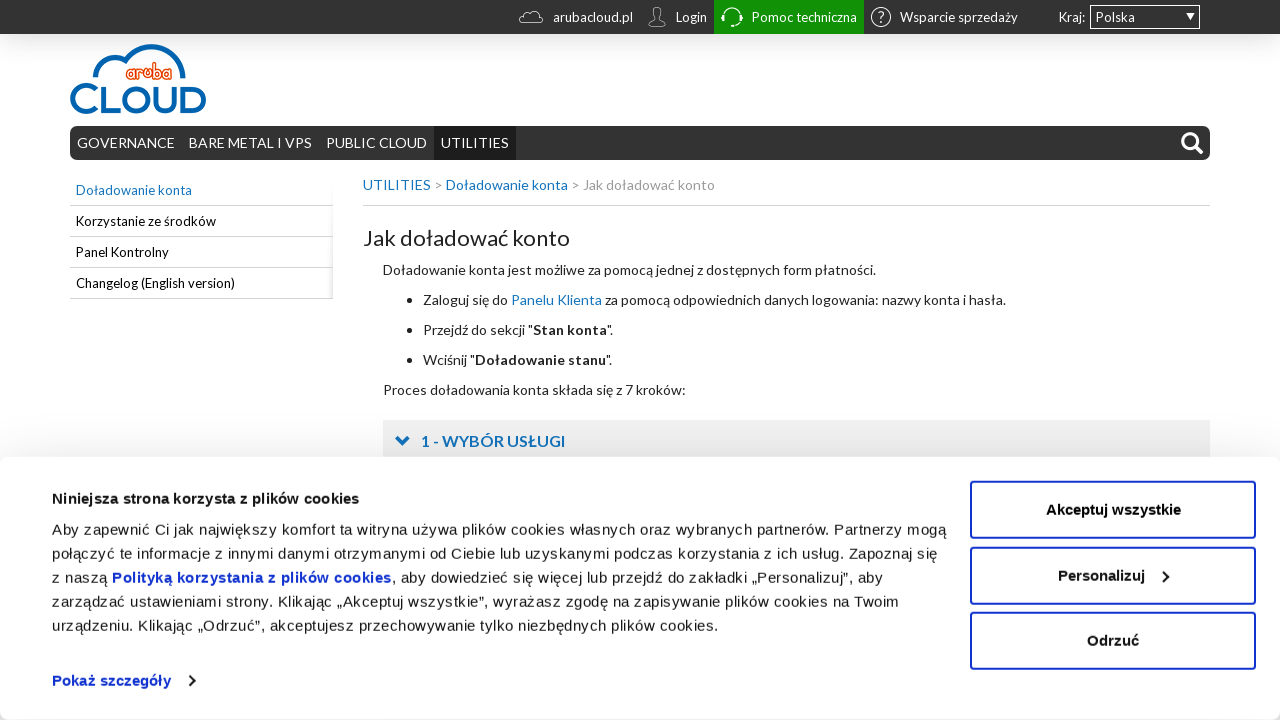

--- FILE ---
content_type: text/html; charset=utf-8
request_url: https://kb.arubacloud.pl/pl/zarzadzanie-kontem-fpl/doladowanie-konta/jak-doladowac-konto.aspx
body_size: 33607
content:
<!DOCTYPE html>
<html  lang="pl-PL">
<head id="head"><title>
	Jak doładować konto | Kb.Arubacloud.pl
</title><meta name="description" content="Utilities" /> 
<meta charset="UTF-8" /> 
<link href="/CMSPages/GetResource.ashx?stylesheetname=kbcloudcss" type="text/css" rel="stylesheet"/>

                    <script data-cookieconsent="ignore">
                    window.dataLayer = window.dataLayer || [];
                    dataLayer = [{
                        'environment': 'prod', // dev | staging | test | prod
                        'language': 'pl-PL'
                    }];
                    </script>
                    <!-- Google Tag Manager -->
                    <script>(function(w,d,s,l,i){w[l]=w[l]||[];w[l].push({'gtm.start':
                    new Date().getTime(),event:'gtm.js'});var f=d.getElementsByTagName(s)[0],
                    j=d.createElement(s),dl=l!='dataLayer'?'&l='+l:'';j.async=true;j.src=
                    'https://www.googletagmanager.com/gtm.js?id='+i+dl;f.parentNode.insertBefore(j,f);
                    })(window,document,'script','dataLayer','GTM-NQLQDPZ');</script>
                    <!-- End Google Tag Manager -->
                












                
                
                
                

                <!-- consent.cookiebot.com/uc.js a settembre -->
                <!-- link as="script" rel="preload" href="https://consent.cookiebot.com/uc.js" -->
                <!-- End consent.cookiebot.com/uc.js a settembre -->

<meta name="PTRG" content="42">
<meta http-equiv="x-ua-compatible" content="IE=edge">
<meta name="viewport" content="width=device-width, initial-scale=1.0" id="viewport">

<script>
  var thirdPartyScripts = Array();
</script>

<link rel="preconnect" href="https://fonts.gstatic.com/" crossorigin="crossorigin" />
<link rel="preconnect" href="https://mediacdn.aruba.it/" crossorigin="crossorigin" />
<link rel="preconnect" href="https://wa.aruba.it/" crossorigin="crossorigin" />
<link rel="preconnect" href="https://www.googletagmanager.com/" crossorigin="crossorigin" />
<link rel="dns-prefetch" href="https://fonts.gstatic.com/" />
<link rel="dns-prefetch" href="https://mediacdn.aruba.it/" />
<link rel="dns-prefetch" href="https://wa.aruba.it/" />
<link rel="dns-prefetch" href="https://www.googletagmanager.com/" />
<link rel="icon" href="/files/it/favicon.ico">
<!--link rel="icon" href="/favicon.ico"-->
<link href="https://fonts.googleapis.com/css?family=Lato:300,400,700&display=swap" rel="stylesheet" type="text/css">
<!-- bootstrap 3.4.1 -->
<link href="https://mediacdn.aruba.it/MediaCDNRepository/files/9a/9a5ad399-11ce-4f31-bd23-58cfdca26c8b.css" rel="stylesheet" />
<!--business-->
<link href="https://mediacdn.aruba.it/MediaCDNRepository/files/37/3798f35f-6424-44ce-ba3d-8bcf4e9608d8.css" rel="stylesheet">
<!--multipurpose-->
<link href="https://mediacdn.aruba.it/MediaCDNRepository/files/33/33a6ec4b-462c-4ce1-883f-7a74adf8cb39.css" rel="stylesheet">
<!--pec-->
<link href="https://mediacdn.aruba.it/MediaCDNRepository/files/92/925ef166-01ad-4835-9e3f-77f08e11eee0.css" rel="stylesheet">
<!--hosting-->
<link href="https://mediacdn.aruba.it/MediaCDNRepository/files/3b/3b6c3a12-b9d7-4c65-af3b-973609c95752.css" rel="stylesheet">
<!--cloud-->
<link href="https://mediacdn.aruba.it/MediaCDNRepository/files/19/19971a4b-7643-4f47-a784-bfe22a87773b.css" rel="stylesheet">
<!--serverdedicati-->
<link href="https://mediacdn.aruba.it/MediaCDNRepository/files/96/968f8e58-ea07-4d30-bdab-50048d61676e.css" rel="stylesheet">
<link href="/CMSPages/GetCSS.aspx?stylesheetname=custom" type="text/css" rel="stylesheet" />
<link href="/CMSPages/GetCSS.aspx?stylesheetname=unified-style" type="text/css" rel="stylesheet">
<!-- Zona-Footer -->
<!--link href="/CMSPages/GetCSS.aspx?stylesheetname=zona-footer" type="text/css" rel="stylesheet"-->
<!-- DivNodal -->
<link href="https://mediacdn.aruba.it/MediaCDNRepository/files/cc/cc8e3a5b-3fe4-4c09-b8a2-3b13efeac641.css" type="text/css" rel="stylesheet" />
<!-- USABILLA display block -->
<link href="/CMSPages/GetCSS.aspx?stylesheetname=usabilla-stars-css" type="text/css" rel="stylesheet">
<link href="/CMSPages/GetCSS.aspx?stylesheetname=csscookiebot" type="text/css" rel="stylesheet" />
<!-- jQuery 3.6.0 -->
<script src="https://mediacdn.aruba.it/MediaCDNRepository/files/9a/9a4da963-a747-4078-9b71-86963f3e27af.js"></script>
<!-- Bootstrap js* (3.4.1) -->
<script src="https://mediacdn.aruba.it/MediaCDNRepository/files/95/9505a537-5daa-4599-ae7c-06d617f4b53c.js"></script>

<!-- Viewport fix -->
<script>
    var screensize = {
      width  : $(window).width(),
      height : $(window).height()
  };
  if(screensize.width<992 && screensize.width>480) {
    $('#viewport').attr('content', 'width=780');
  }
  // Viewport fix IE10 Opera Mobile 11
  if (navigator.userAgent.match(/IEMobile/i)) {
    var msViewportStyle = document.createElement('style');
    if(screensize.width<992 && screensize.width>480) {
      msViewportStyle.appendChild(
        document.createTextNode(
          '@-ms-viewport{width:780px!important}'
        )
      );
    } else {
      msViewportStyle.appendChild(
        document.createTextNode(
          '@-ms-viewport{width:auto!important}'
        )
      );
    }
    document.querySelector('head').appendChild(msViewportStyle);
  }
</script>
<!-- End Viewport fix -->




                <!-- Google Universal Analytics -->
                <!--<script>
                  (function(i,s,o,g,r,a,m){i['GoogleAnalyticsObject']=r;i[r]=i[r]||function(){
                  (i[r].q=i[r].q||[]).push(arguments)},i[r].l=1*new Date();a=s.createElement(o),
                  m=s.getElementsByTagName(o)[0];a.async=1;a.src=g;m.parentNode.insertBefore(a,m)
                  })(window,document,'script','https://www.google-analytics.com/analytics.js','ga'); 
                
                  ga('create', 'UA-47997651-14', 'auto');
                  ga('set', 'anonymizeIp', true);
                  ga('send', 'pageview');
                </script>-->
                <!-- Fine Codice Google -->







<script language="javascript">
  $(function(){
   $('body a[href^="http://"]').attr('target', '_blank');
   $('body a[href^="https://"]').attr('target', '_blank');
  });
</script> 
<script id="Cookiebot" data-culture="PL" src="https://consent.cookiebot.com/uc.js" data-cbid="2376feff-9126-44c9-b3c5-4fd393c24b6e" data-blockingmode="none" type="text/javascript" async></script><link href="https://blueimp.github.io/Gallery/css/blueimp-gallery.min.css" media="screen" rel="stylesheet" />
<link href="/CMSPages/GetCSS.aspx?stylesheetname=bootstrap-image-gallery" media="screen" rel="stylesheet" />
<script src="https://blueimp.github.io/Gallery/js/jquery.blueimp-gallery.min.js"></script>
<script src="/CMSScripts/Custom/bootstrap-image-gallery.js"></script><link href="/CMSPages/GetResource.ashx?_webparts=677" type="text/css" rel="stylesheet"/>
</head>
<body class="LTR Chrome PLPL ContentBody" >
     
                
                    <!-- Google Tag Manager (noscript) -->
                    <noscript><iframe src="https://www.googletagmanager.com/ns.html?id=GTM-NQLQDPZ"
                    height="0" width="0" style="display:none;visibility:hidden"></iframe></noscript>
                    <!-- End Google Tag Manager (noscript) -->
                


                
                
                
                
    <form method="post" action="/pl/zarzadzanie-kontem-fpl/doladowanie-konta/jak-doladowac-konto.aspx" id="form">
<div class="aspNetHidden">
<input type="hidden" name="__CMSCsrfToken" id="__CMSCsrfToken" value="OdZ5R8iJUIQD9D8S4PYyALACsOOPOONKC8WCJ4yhLb1eBZeXSVFCXFNKa+3bVrykCuzu7PgIyD1Fxx5PDdeee0TKg0U=" />
<input type="hidden" name="__EVENTTARGET" id="__EVENTTARGET" value="" />
<input type="hidden" name="__EVENTARGUMENT" id="__EVENTARGUMENT" value="" />

</div>

<script type="text/javascript">
//<![CDATA[
var theForm = document.forms['form'];
if (!theForm) {
    theForm = document.form;
}
function __doPostBack(eventTarget, eventArgument) {
    if (!theForm.onsubmit || (theForm.onsubmit() != false)) {
        theForm.__EVENTTARGET.value = eventTarget;
        theForm.__EVENTARGUMENT.value = eventArgument;
        theForm.submit();
    }
}
//]]>
</script>


<script src="/WebResource.axd?d=pynGkmcFUV13He1Qd6_TZIn2Q5yVm40vQfNiRSlXOLONGx9O8rUMt_K8Zu0JjQTAd4IymQ2&amp;t=638901608248157332" type="text/javascript"></script>

<input type="hidden" name="lng" id="lng" value="pl-PL" />
<script type="text/javascript">
	//<![CDATA[

function PM_Postback(param) { if (window.top.HideScreenLockWarningAndSync) { window.top.HideScreenLockWarningAndSync(1080); } if(window.CMSContentManager) { CMSContentManager.allowSubmit = true; }; __doPostBack('m$am',param); }
function PM_Callback(param, callback, ctx) { if (window.top.HideScreenLockWarningAndSync) { window.top.HideScreenLockWarningAndSync(1080); }if (window.CMSContentManager) { CMSContentManager.storeContentChangedStatus(); };WebForm_DoCallback('m$am',param,callback,ctx,null,true); }
//]]>
</script>
<script src="/ScriptResource.axd?d=NJmAwtEo3Ipnlaxl6CMhvt7FfUXzZD5sR-AbZjpIXTFugqwM1qzD64EkfDtGQAufe1DhDgsduiLLOV_CgqQMAdYBFsAxyGrhBocTghNxkiVSfy3GiJEwnrl4r4VJqY1Zpqw5ViV96_16WRSzoNMOTGZ8AsI1&amp;t=5c0e0825" type="text/javascript"></script>
<script src="/ScriptResource.axd?d=dwY9oWetJoJoVpgL6Zq8OBkLIP3yLsgaeq0969ileglYbtIrz5sMRykCVXTq6GAJ9WzMlHfEo78kO-Ve-4RiTWQm755lKKI3DIQXd7N62Otkts64KKOqUAK8k67jBmzfWQEPw7qlbAc-6cCUrXr0pmrRUh01&amp;t=5c0e0825" type="text/javascript"></script>
<script type="text/javascript">
	//<![CDATA[

var CMS = CMS || {};
CMS.Application = {
  "language": "pl",
  "imagesUrl": "/CMSPages/GetResource.ashx?image=%5bImages.zip%5d%2f",
  "isDebuggingEnabled": false,
  "applicationUrl": "/",
  "isDialog": false,
  "isRTL": "false"
};

//]]>
</script>
<div class="aspNetHidden">

	<input type="hidden" name="__VIEWSTATEGENERATOR" id="__VIEWSTATEGENERATOR" value="A5343185" />
	<input type="hidden" name="__SCROLLPOSITIONX" id="__SCROLLPOSITIONX" value="0" />
	<input type="hidden" name="__SCROLLPOSITIONY" id="__SCROLLPOSITIONY" value="0" />
	<input type="hidden" name="__VIEWSTATEENCRYPTED" id="__VIEWSTATEENCRYPTED" value="" />
</div>
    <script type="text/javascript">
//<![CDATA[
Sys.WebForms.PageRequestManager._initialize('manScript', 'form', ['tp$lt$zoneMenu$SearchBox$sys_pnlUpdate','','tctxM',''], ['p$lt$zoneMenu$SearchBox',''], [], 90, '');
//]]>
</script>

    <div id="ctxM">

</div>
    


<div id="wrapper"> 
  
  <!-----------------------CODICE MARZO 2017 ---------------------------->

  <!------------------------------------ FINE CODICE MARZO 2017-------------------------------->
  
  <div id="cloudreminder" class="hidden-print">
    <div class="top container">
      
      <div id="language">
<div id="label">Kraj:</div>

<ul class="langselector">
	<li class="lifirst" style="background-image:url('/images/top-select-arrow.png')"><a class="first" href="#">Polska</a>

	<ul>
		<li><a href="https://kb.forpsicloud.cz/cz/home.aspx">Czechy</a></li>
		<li><a href="https://kb.forpsicloud.sk/sk/home.aspx">Rep. Słowacka</a></li>
		<li><a href="https://kb.arubacloud.hu/hu/home.aspx">Węgry</a></li>
		<li><a href="https://kb.arubacloud.com/en/home.aspx">Międzynarodowy</a></li>
		<li><a href="https://kb.cloud.it/home.aspx">Włochy</a></li>
		<li><a href="https://kb.arubacloud.es/es/home.aspx">Hiszpania</a></li>
		<!--li><a href="https://kb.arubacloud.es/es/home.aspx">Meksyk</a></li-->
		<li><a href="https://kb.arubacloud.fr/fr/home.aspx">Francja</a></li>
	</ul>
	</li>
</ul>
</div>




<div class="top-menu">
<div class="contacts hidden-xs">
<ul class="nav navbar-nav">
	<li class="link-navbar-home" style="padding-right:0px;"><a href="https://www.arubacloud.pl" target="_blank"><span class="clo-cloud-md" style="color:#ffffff; padding:0 5px 0 0; font-size:24px; position:relative; float:left; top:-2px;">&nbsp;</span> arubacloud.pl</a></li>
	<li class="link-navbar-areaclienti" style="padding-right:0px; background:transparent;"><a href="https://www.arubacloud.pl/logowanie.aspx" target="_blank"><span class="aru-account-m" style="color:#ffffff; padding:0 5px 0 0; font-size:20px; position:relative; float:left; top:0px;">&nbsp;</span> Login</a></li>
	<li class="link-navbar-assistenzah24" style="padding-right:0px"><a href="#" id="topAssistanceToggle"><span class="aru-call" style="color:#ffffff; padding:0 5px 0 0; font-size:22px; position:relative; float:left; top:-1px;">&nbsp;</span> Pomoc techniczna</a></li>
	<li class="link-navbar-prevendita" style="padding-right:0px;"><a href="#" id="topPrevenditaToggle"><span class="aru-faq-sm" style="color:#ffffff; padding:0 5px 0 0; font-size:20px; position:relative; float:left; top:0px;">&nbsp;</span> Wsparcie sprzedaży</a></li>
</ul>
</div>
</div>





      <button type="button" class="navbar-toggle pull-right" id="service-menu-button" data-toggle="collapse" data-target="#service-menu">
<span class="icon-bar"></span>
<span class="icon-bar"></span>
</button>
<div class="top-menu-resp collapse" id="service-menu">Polska <a href="https://kb.forpsicloud.cz/cz/home.aspx">Czechy</a> <a href="https://kb.forpsicloud.sk/sk/home.aspx">Rep. Słowacka</a> <a href="https://kb.arubacloud.hu/hu/home.aspx">Węgry</a> <a href="https://kb.arubacloud.com/en/home.aspx">Międzynarodowy</a> <a href="https://kb.cloud.it/home.aspx">Włochy</a> <a href="https://kb.arubacloud.es/es/home.aspx">Hiszpania</a> <a href="https://kb.arubacloud.fr/fr/home.aspx">Francja</a>
<hr /> <a href="https://www.arubacloud.pl" target="_blank">arubacloud.pl</a> <a href="https://www.arubacloud.pl/logowanie.aspx" target="_blank">Login</a> <a href="https://www.arubacloud.pl/pomoc-wsparcie.aspx" target="_blank">Pomoc techniczna</a> <a href="https://www.arubacloud.pl/pomoc-wsparcie.aspx#commerciale" target="_blank">Wsparcie sprzedaży</a>



</div>
    </div>
  </div>
  <!-- Content container -->
  <div class="mainDiv container"> 
    <!-- Logo -->
    <div class="zoneLogo" id="the-logo">
      <a class="pannellocontrollo" href="/pl/home.aspx"><img alt="" src="/images/arubacloud-logo.aspx" /></a>








    </div>
    <!-- Menu -->
    <div class="zoneMenu hidden-print">
      <div aria-haspopup="true" id="modalsearch">
	<span class="glyphicon glyphicon-search">&nbsp;</span></div>
<div class="searchbox secondpage" aria-haspopup="true"><div id="p_lt_zoneMenu_SearchBox_sys_pnlUpdate">
	<div id="p_lt_zoneMenu_SearchBox_plcUp_pnlSearch" class="searchBox" onkeypress="javascript:return WebForm_FireDefaultButton(event, &#39;p_lt_zoneMenu_SearchBox_plcUp_btnImageButton&#39;)">
		
    <label for="p_lt_zoneMenu_SearchBox_plcUp_txtWord" id="p_lt_zoneMenu_SearchBox_plcUp_lblSearch">Szukaj:</label>
    <input name="p$lt$zoneMenu$SearchBox$plcUp$txtWord" type="text" maxlength="1000" id="p_lt_zoneMenu_SearchBox_plcUp_txtWord" class="inputsearch form-control" />
    
    <input type="image" name="p$lt$zoneMenu$SearchBox$plcUp$btnImageButton" id="p_lt_zoneMenu_SearchBox_plcUp_btnImageButton" src="/App_Themes/CorporateSite/Images/btnSearch.png" alt="Search" />
    <div id="p_lt_zoneMenu_SearchBox_plcUp_pnlPredictiveResultsHolder" class="predictiveSearchHolder">

		</div>

	</div>

</div></div><nav class="navbar navbar-default" role="navigation">
    <div class="navbar-header">
      <button type="button" class="navbar-toggle" data-toggle="collapse" data-target="#main-navbar-collapse">
        <div class="pull-left">
		<span class="icon-bar"></span>
        	<span class="icon-bar"></span>
        	<span class="icon-bar"></span>
	</div>
        <div class="pull-right resp-menu">
		<span>Menu</span>
	</div>
      </button>
    </div>
    <div class="hormenu collapse navbar-collapse" id="main-navbar-collapse">
<ul class="nav navbar-nav"><li class=' '>
  <a class='dropdown-toggle' data-toggle='dropdown' href="/pl/governance.aspx">
     GOVERNANCE
</a>
  <ul class="dropdown-menu"><li class="regular" style=""><a href="/pl/governance/architektura-technologia-aruba-cloud.aspx" style="">Architektura i technologia Aruba Cloud</a></li><li class="regular" style=""><a href="/pl/governance/compliance-security.aspx" style="">Compliance and Security</a></li><li class="regular" style=""><a href="/pl/governance/data-act.aspx" style="">Data Act</a></li></ul></li><li class=' '>
  <a class='dropdown-toggle' data-toggle='dropdown' href="/pl/bare-metal-vps.aspx">
     BARE METAL I VPS
</a>
  <ul class="dropdown-menu"><li class="regular" style=""><a href="/pl/bare-metal-vps/vps.aspx" style="">VPS</a></li></ul></li><li class=' '>
  <a class='dropdown-toggle' data-toggle='dropdown' href="/pl/public-cloud.aspx">
     PUBLIC CLOUD
</a>
  <ul class="dropdown-menu"><li class="regular" style=""><a href="/pl/public-cloud/compute.aspx" style="">Compute</a><ul class="submenu"><li class="regular" style=""><a href="/pl/computing/serwery-cloud.aspx" style="">Serwery Cloud</a><ul class="submenu"><li class="regular" style=""><a href="/pl/computing/uzytkowanie-i-technologia.aspx" style="">Użytkowanie i technologia</a></li><li class="regular" style=""><a href="/pl/computing/tworzenie-i-konfigurowanie-serwerow-cloud.aspx" style="">Tworzenie i konfigurowanie serwerów Cloud</a></li><li class="regular" style=""><a href="/pl/computing/dostep-do-serwerow-cloud.aspx" style="">Dostęp do Serwerów Cloud</a></li><li class="regular" style=""><a href="/pl/utilities/zotavovaci-konzole.aspx" style="">Konsola odzyskiwania »</a></li><li class="regular" style=""><a href="/pl/computing/zarzadzanie-serwerem-cloud.aspx" style="">Zarządzanie Serwerem Cloud</a></li><li class="regular" style=""><a href="/pl/utilities/zaplanowane-operacje.aspx" style="">Zaplanowane operacje »</a></li><li class="regular" style=""><a href="/pl/computing/import-i-eksport-serwera-cloud.aspx" style="">Import i eksport Serwera Cloud</a></li><li class="regular" style=""><a href="/pl/computing/wirtualne-switche-oraz-sieci-prywatne.aspx" style="">Wirtualne switche oraz sieci prywatne</a></li><li class="regular" style=""><a href="/pl/computing/publiczne-adresy-ip.aspx" style="">Publiczne adresy IP</a></li><li class="regular" style=""><a href="/pl/utilities/load-balancer.aspx" style="">Load balancer »</a></li><li class="regular" style=""><a href="/pl/utilities/plesk.aspx" style="">Licencje »</a></li><li class="regular" style=""><a href="/pl/computing/opis-szablonow.aspx" style="">Opis szablonów</a></li><li class="regular" style=""><a href="/pl/computing/szablony-prywatne.aspx" style="">Szablony prywatne</a></li><li class="regular" style=""><a href="/pl/computing/projektowanie-datacenter.aspx" style="">Projektowanie data center</a></li></ul></li></ul></li><li class="regular" style=""><a href="/pl/computing/virtual-private-cloud.aspx" style="">Wirtualny Private Cloud</a><ul class="submenu"><li class="regular" style=""><a href="/pl/computing/virtual-private-cloud/usluga-virtual-private-cloud.aspx" style="">Usługa Wirtualnego Private Cloud</a></li><li class="regular" style=""><a href="/pl/computing/virtual-private-cloud/zarzadzanie-licencjami-microsoft-windows-server.aspx" style="">Zarządzanie licencjami Microsoft Windows Server</a></li><li class="regular" style=""><a href="/pl/computing/virtual-private-cloud/vmware-vcloud-director.aspx" style="">VMware vCloud Director</a></li><li class="regular" style=""><a href="/pl/computing/virtual-private-cloud/dodatkowa-usluga-draas.aspx" style="">Dodatkowa usługa DRaaS</a><ul class="submenu"><li class="regular" style=""><a href="/pl/computing/virtual-private-cloud/dodatkowa-usluga-draas/zerto-cloud-draas.aspx" style="">Zerto Cloud DRaaS</a></li><li class="regular" style=""><a href="/pl/computing/virtual-private-cloud/dodatkowa-usluga-draas/veeam-cloud-connect.aspx" style="">Veeam Cloud Connect</a></li><li class="regular" style=""><a href="/pl/computing/virtual-private-cloud/dodatkowa-usluga-draas/vmware-vcav.aspx" style="">VMware vCAv</a></li></ul></li><li class="regular" style=""><a href="/pl/computing/virtual-private-cloud/dodatkowa-usluga-baas.aspx" style="">Dodatkowa usługa BaaS</a><ul class="submenu"><li class="regular" style=""><a href="/pl/computing/virtual-private-cloud/dodatkowa-usluga-baas/veeam-cloud-bare-metal-backup.aspx" style="">Veeam Cloud Bare Metal Backup</a></li></ul></li><li class="regular" style=""><a href="/pl/computing/virtual-private-cloud/dodatkowe-uslugi-vdc.aspx" style="">Dodatkowe usługi vDC</a></li></ul></li><li class="regular" style=""><a href="/pl/public-cloud/storage.aspx" style="">Storage</a><ul class="submenu"><li class="regular" style=""><a href="/pl/storage/object-storage.aspx" style="">Object Storage</a><ul class="submenu"><li class="regular" style=""><a href="/pl/storage/object-storage/konto-storage.aspx" style="">Konto Storage</a></li><li class="regular" style=""><a href="/pl/storage/object-storage/korzystanie-z-konta-storage.aspx" style="">Oprogramowanie klienckie</a></li><li class="regular" style=""><a href="/pl/storage/object-storage/object-storage-web-client.aspx" style="">Object Storage Web Client</a></li></ul></li><li class="regular" style=""><a href="/pl/computing/unified-storage.aspx" style="">Unified storage</a></li></ul></li><li class="regular" style=""><a href="/pl/public-cloud/data-protection.aspx" style="">Backup</a><ul class="submenu"><li class="regular" style=""><a href="/pl/backup/cloud-backup.aspx" style="">Cloud Backup</a><ul class="submenu"><li class="regular" style=""><a href="/pl/backup/cloud-backup/usluga-cloud-backup.aspx" style="">1 - Usługa Cloud Backup</a></li><li class="regular" style=""><a href="/pl/backup/cloud-backup/konto-backup.aspx" style="">2 - Konto Backup</a></li><li class="regular" style=""><a href="/pl/backup/cloud-backup/agenty-backup.aspx" style="">3 - Agenty Backup</a><ul class="submenu"><li class="regular" style=""><a href="https://kb.cloud.it/backup/cloud-backup/agent-di-connessione/commvault.aspx" style="">Commvault</a></li><li class="regular" style=""><a href="/pl/backup/cloud-backup/backup-agents/evault.aspx" style="">EVault</a></li></ul></li><li class="regular" style=""><a href="/pl/backup/cloud-backup/panel-zarzadzania-usluga-backup.aspx" style="">4 - Panel zarządzania usługą Backup</a><ul class="submenu"><li class="regular" style=""><a href="https://kb.cloud.it/backup/cloud-backup/console-di-gestione/commvault.aspx" style="">Commvault</a></li><li class="regular" style=""><a href="/pl/backup/cloud-backup/panel-zarzadzania-usluga-backup/evault.aspx" style="">EVault</a></li></ul></li><li class="regular" style=""><a href="/pl/backup/cloud-backup/bare-metal-restore.aspx" style="">5 - Bare-Metal Restore</a><ul class="submenu"><li class="regular" style=""><a href="https://kb.cloud.it/backup/cloud-backup/bare-metal-restore/commvault.aspx" style="">Commvault</a></li><li class="regular" style=""><a href="/pl/backup/cloud-backup/bare-metal-restore/evault.aspx" style="">EVault</a></li></ul></li></ul></li><li class="regular" style=""><a href="/pl/backup/backup-for-microsoft-365.aspx" style="">Backup for Microsoft 365</a><ul class="submenu"><li class="regular" style=""><a href="/pl/backup/backup-for-microsoft-365/usluga.aspx" style="">Usługa Backup for Microsoft 365</a></li><li class="regular" style=""><a href="/pl/backup/backup-for-microsoft-365/konto.aspx" style="">Konto Backup for Microsoft 365</a></li><li class="regular" style=""><a href="/pl/backup/backup-for-microsoft-365/veeam-service-provider-console.aspx" style="">Veeam Service Provider Console</a></li><li class="regular" style=""><a href="/pl/backup/backup-for-microsoft-365/veeam-restore-portal.aspx" style="">Veeam Restore Portal</a></li></ul></li></ul></li><li class="regular" style=""><a href="/pl/public-cloud/containers.aspx" style="">Container</a><ul class="submenu"><li class="regular" style=""><a href="https://kb.arubacloud.com/en/container/jelastic.aspx" style="">Jelastic Cloud (English version)</a></li></ul></li><li class="regular" style=""><a href="/pl/public-cloud/database.aspx" style="">Database</a><ul class="submenu"><li class="regular" style=""><a href="/pl/bazy-danych/cloud-dbaas.aspx" style="">Cloud DBaaS</a><ul class="submenu"><li class="regular" style=""><a href="/pl/bazy-danych/cloud-dbaas/usluga-cloud-dbaas.aspx" style="">Usługa Cloud DBaaS</a></li><li class="regular" style=""><a href="/pl/bazy-danych/cloud-dbaas/aktywacja-i-zarzadzanie-usluga.aspx" style="">Aktywacja i zarządzanie usługą</a></li></ul></li></ul></li><li class="regular" style=""><a href="/pl/public-cloud/networks.aspx" style="">Networks</a><ul class="submenu"><li class="regular" style=""><a href="/pl/computing/hybrid-link.aspx" style="">Hybrid Link</a></li></ul></li><li class="regular" style=""><a href="/public-cloud/domini-dns.aspx" style="">Domeny i DNS</a><ul class="submenu"><li class="regular" style=""><a href="/pl/utilities/domeny.aspx" style="">Domeny »</a></li><li class="regular" style=""><a href="/pl/utilities/dns.aspx" style="">DNS »</a></li></ul></li><li class="regular" style=""><a href="/pl/networking/monitoring.aspx" style="">Cloud Monitoring</a></li></ul></li><li class=' active'>
  <a class='dropdown-toggle' data-toggle='dropdown' href="/pl/utilities.aspx">
     UTILITIES
</a>
  <ul class="dropdown-menu"><li class="active" style=""><a href="/pl/zarzadzanie-kontem-fpl/doladowanie-konta.aspx" style="">Doładowanie konta</a></li><li class="regular" style=""><a href="/pl/zarzadzanie-kontem-fpl/korzystanie-ze-srodkow.aspx" style="">Korzystanie ze środków</a></li><li class="regular" style=""><a href="/pl/zarzadzanie-kontem-fpl/panel-kontrolny.aspx" style="">Panel Kontrolny</a></li><li class="regular" style=""><a href="https://kb.arubacloud.com/en/utilities/changelog.aspx" style="">Changelog (English version)</a></li></ul></li></ul>
<div style="clear:both"></div></div></nav>
    </div>
    <!-- Content -->
    <div class="zoneMainContent">
      

<!-- Container -->
<link href="/CMSPages/GetCSS.aspx?stylesheetname=guide-general" type="text/css" rel="stylesheet">
<div class="kbArticlesLeftMenu">
	<!-- Content -->
	<div class="Content" style="width: 100%">
      <div class="row">
		<div class="col-lg-3 col-md-3 hidden-sm hidden-xs"><div id="menuLeft">
	<ul id="menuElem">
		<li class="Highlighted">
			<a href="/pl/zarzadzanie-kontem-fpl/doladowanie-konta.aspx">Doładowanie konta</a>
		</li>
		<li>
			<a href="/pl/zarzadzanie-kontem-fpl/korzystanie-ze-srodkow.aspx">Korzystanie ze środk&#243;w</a>
		</li>
		<li>
			<a href="/pl/zarzadzanie-kontem-fpl/panel-kontrolny.aspx">Panel Kontrolny</a>
		</li>
		<li>
			<a href="https://kb.arubacloud.com/en/utilities/changelog.aspx">Changelog (English version)</a>
		</li>

	</ul>


</div></div>
		<div class="col-lg-9 col-md-9 col-sm-12 col-xs-12"><div class="mainzoneright2"><div class="grayBox"><a href="/pl/utilities.aspx" class="CMSBreadCrumbsLink">UTILITIES</a> > <a href="/pl/zarzadzanie-kontem-fpl/doladowanie-konta.aspx" class="CMSBreadCrumbsLink">Doładowanie konta</a> > <span  class="no-id">Jak doładować konto</span>
</div><h1><span class="id-display-none">2.2</span> Jak doładować konto
    
    
</h1>
    
<div class="kbtext">Doładowanie konta jest możliwe za pomocą jednej z dostępnych form płatności.
<ul>
	<li>Zaloguj się do <a href="https://klient.arubacloud.pl/Login.aspx" target="_blank">Panelu Klienta</a> za pomocą odpowiednich danych logowania: nazwy konta i hasła.</li>
	<li>Przejdź do sekcji &quot;<strong>Stan konta</strong>&quot;.</li>
	<li>Wciśnij &quot;<strong>Doładowanie stanu</strong>&quot;.</li>
</ul>
Proces doładowania konta składa się z 7 kroków:<br />
<br />
<!-------------------->
<div class="panel panel-default">
<div class="panel-heading"><a class="collapsed" data-toggle="collapse" href="#Wybor_uslugi">1 - WYBÓR USŁUGI</a></div>

<div class="panel-collapse collapse" id="Wybor_uslugi" style="height: auto;">Wybierz usługę, którą chcesz doładować z wyświetlonej listy. Jeśli chcesz utworzyć nową usługę, zaznacz okienko pod listą posiadanych usług.<br />
<br />
Kliknij &quot;<strong>Dalej</strong>&quot;.</div>
</div>
<!-------------------->

<div class="panel panel-default">
<div class="panel-heading"><a class="collapsed" data-toggle="collapse" href="#a_1613039506763">2 - DOŁADOWANIE</a></div>

<div class="panel-collapse collapse" id="a_1613039506763" style="height: auto;">Zostaniesz poproszony o wprowadzenie kwoty, którą chcesz doładować konto.<br />
&nbsp;
<div id="DivNodalGreen">Minimalna kwota doładowania wynosi 12,99 PLN +VAT.</div>
<br />
Kliknij &quot;<strong>Dalej</strong>&quot;.</div>
</div>
<!-------------------->

<div class="panel panel-default">
<div class="panel-heading"><a class="collapsed" data-toggle="collapse" href="#a_1613039514140">3 - LOGIN</a></div>

<div class="panel-collapse collapse" id="a_1613039514140" style="height: auto;">Jako, że jesteś już zalogowany, ten krok zostanie pominięty.</div>
</div>
<!-------------------->

<div class="panel panel-default">
<div class="panel-heading"><a class="collapsed" data-toggle="collapse" href="#a_1613039517251">4 - DANE KLIENTA</a></div>

<div class="panel-collapse collapse" id="a_1613039517251" style="height: auto;">Zostaniesz poproszony o potwierdzenie danych osobowych w sekcji &quot;<strong>Wypełnij szczegóły kontaktu</strong>&quot;.<br />
<br />
Kliknij &quot;<strong>Dalej</strong>&quot;.</div>
</div>
<!-------------------->

<div class="panel panel-default">
<div class="panel-heading"><a class="collapsed" data-toggle="collapse" href="#Umowy">5 - ZATWIERDZENIE REGULAMINU</a></div>

<div class="panel-collapse collapse" id="Umowy" style="height: auto;">W tym punkcie zostaniesz poproszony o zatwierdzenie umów i regulaminów odnoszących się do zamawianej usługi.<br />
Zaznacz wymagane zgody i kliknij przycisk &quot;<strong>Dalej</strong>&quot;.</div>
</div>
<!-------------------->

<div class="panel panel-default">
<div class="panel-heading"><a class="collapsed" data-toggle="collapse" href="#a_1613039520003">6 - PODSUMOWANIE</a></div>

<div class="panel-collapse collapse" id="a_1613039520003" style="height: auto;">W sekcji &quot;<strong>Podsumowanie zamówienia</strong>&quot; wyświetlone zostaną informacje odnośnie składanego zamówienia.<br />
<br />
Kliknij &quot;<strong>Zakończ</strong>&quot;.</div>
</div>
<!-------------------->

<div class="panel panel-default">
<div class="panel-heading"><a class="collapsed" data-toggle="collapse" href="#a_1613039522611">7 - PŁATNOŚĆ</a></div>

<div class="panel-collapse collapse" id="a_1613039522611" style="height: auto;">Sekcja &quot;<strong>Potwierdzenie zamówienia</strong>&quot; zawiera numer zamówienia oraz adres e-mail, na który zostało wysłane potwierdzenie.<br />
<br />
Poprzez listę dostępnych metod płatności można przejść bezpośrednio do opłaty za zamówienie.</div>
</div>
</div>
<div class="kbseealso">
    
    <br>
    
</div>
<div class="kbsummary"><br />
    </div>
  
  <style type="text/css">
.responsive-video {
position: relative;
padding-bottom: 56.25%;
padding-top: 60px; overflow: hidden;
margin-bottom: 20px;
}
.responsive-video iframe,
.responsive-video object,
.responsive-video embed {
position: absolute;
top: 0;
left: 0;
width: 100%;
height: 100%;
}
</style><div style="text-align: right;">
<div id="addthis">&nbsp;</div>
</div><script>
  if (location.hash) { 
    
    location.hash && $(location.hash + '.collapse').collapse('show');
    location.hash && $(".panel-heading a[href='" + location.hash + "']").removeClass('collapsed');    
    
    var anchorName = ".panel-heading a[href='" + location.hash + "']";
    //console.log(anchorName); 
    
    $('html, body').animate({
      scrollTop: ($(anchorName).offset().top)
    },500);
  }
</script>
<script type="text/javascript">
$(document).ready(function() {
  $('#paneltoggle').on('click', function() {
    if ($('.panel-collapse.collapse.in').length) {
    $('.panel-collapse.collapse.in').closest('.panel').find('.panel-heading  a[data-toggle=collapse]').trigger('click');
    //console.log('caso 1')
    } else {
      $('a[data-toggle=collapse]').trigger('click');
      //console.log('caso 2')
    }
  });
});
</script></div></div>
      </div>
	</div>
</div>
<!-- The Bootstrap Image Gallery lightbox, should be a child element of the document body -->
<div id="blueimp-gallery" class="blueimp-gallery hidden-print">
    <!-- The container for the modal slides -->
    <div class="slides"></div>
    <!-- Controls for the borderless lightbox -->
    <h3 class="title"></h3>
    <a class="prev">‹</a>
    <a class="next">›</a>
    <a class="close">×</a>
    <a class="play-pause"></a>
    <ol class="indicator"></ol>
    <!-- The modal dialog, which will be used to wrap the lightbox content -->
    <div class="modal fade">
        <div class="modal-dialog">
            <div class="modal-content">
                <div class="modal-header">
                    <button type="button" class="close" aria-hidden="true">&times;</button>
                    <h4 class="modal-title"></h4>
                </div>
                <div class="modal-body next"></div>
                <div class="modal-footer">
                    <button type="button" class="btn btn-default pull-left prev">
                        <i class="glyphicon glyphicon-chevron-left"></i>
                        Previous
                    </button>
                    <button type="button" class="btn btn-primary next">
                        Next
                        <i class="glyphicon glyphicon-chevron-right"></i>
                    </button>
                </div>
            </div>
        </div>
    </div>
</div>
<link href="/CMSPages/GetCSS.aspx?stylesheetname=pannellocontrollo" type="text/css" rel="stylesheet">
<link href="/CMSPages/GetCSS.aspx?stylesheetname=pannellocontrollo-pulsante" type="text/css" rel="stylesheet">
      <div style="clear:both;line-height:0px;height:0px;" ></div>
    </div>
  </div>
  <div id="pushfooter" class="hidden-print"></div>
</div>
<!-- Modal - mobile touch scrolling fix --> 
<script>
  $(document).ready(function(){
    if (/Android|webOS|iPhone|iPad|iPod|BlackBerry|IEMobile|Opera Mini/i.test(navigator.userAgent)) {
      $('#formModal').on('show.bs.modal', function (e) {
        $("html").addClass("noscroll");  
      })
        $('#formModal').on('hidden.bs.modal', function (e) {
          $("html").removeClass("noscroll");
        })
          }
  });
</script>



<!-- Video / Generic Modal --> 
<!--script src="https://mediacdn.aruba.it/MediaCDNRepository/files/6d/6d3b7893-ca37-4ce0-a9af-5b18c19cb19a.js"></script>
<div class="modal fade" id="mediaModal" tabindex="-1" role="dialog" aria-hidden="true" style="z-index:10000;">
  <div class="modal-dialog">
    <div class="modal-content">
      <div class="modal-header">
        <button type="button" class="close" data-dismiss="modal" aria-hidden="true">&times;</button>
      </div>
      <div class="modal-body"--> 
        <!-- content dynamically inserted --> 
      <!--/div>
    </div>
  </div>
</div-->





<!-- Footer zone -->
<div class="zoneFooter hidden-print">
  <div class="pre-footer">
<div class="container">
<div class="col-xs-12 col-sm-12 col-md-6 col-lg-6" style="text-align:center;"><a href="https://www.arubacloud.pl/pomoc-wsparcie.aspx" style="color:#222222;" target="_blank"><img alt="" src="/files/icone-cmp/footer/assistenza.aspx" /><br />
Nie znalazłeś odpowiedzi, której szukasz?<br />
<strong>UZYSKAJ WSPARCIE</strong></a></div>

<div class="col-xs-12 col-sm-12 col-md-6 col-lg-6" style="text-align:center;"><a href="https://www.arubacloud.pl/przetestuj-za-darmo.aspx" style="color:#222222;" target="_blank"><img alt="" src="/files/icone-cmp/footer/voucher.aspx" /><br />
Nie jesteś naszym klientem? Pobierz voucher i przetestuj usługę.<br />
<strong>ROZPOCZNIJ TERAZ</strong></a></div>
</div>
</div>




<footer>
<div class="container">
<div class="row">
<div class="col-lg-3 col-md-3 col-sm-12 col-xs-12" style="text-align:center; vertical-align:top; margin-bottom:20px;">© Copyright AlphaNet sp. z o.o.<br />All rights reserved</div>

<div class="col-lg-6 col-md-6 col-sm-12 hidden-xs" style="text-align:center; font-size:14px; height:50px; line-height:25px; vertical-align:top;"><a href="https://www.arubacloud.pl/firma/o-nas.aspx" style="padding:0 5px;" target="_blank">O nas</a> | <a href="https://www.arubacloud.pl/firma/zasady-warunki.aspx" style="padding:0 5px;" target="_blank">Zasady & warunki</a> | <a href="https://www.forpsi.pl/agreements/PP_latest" style="padding:0 5px;" target="_blank">Prywatność</a> | <a href="https://www.forpsi.pl/agreements/cookie-policy/" style="padding:0 5px;" target="_blank">Cookies</a> | <a href="javascript: Cookiebot.renew()" style="padding:0 5px;">Zarządzaj Cookies</a></div>

<div class="hidden-lg hidden-md hidden-sm col-xs-12" style="text-align:center; font-size:14px; line-height:25px; vertical-align:top;"><a href="https://www.arubacloud.pl/firma/o-nas.aspx" target="_blank">O nas</a><br />
<a href="https://www.arubacloud.pl/firma/zasady-warunki.aspx" target="_blank">Zasady & warunki</a><br />
<a href="https://www.forpsi.pl/agreements/PP_latest" target="_blank">Prywatność</a><br />
<a href="https://www.forpsi.pl/agreements/cookie-policy/" style="padding:0 5px;" target="_blank">Cookies</a><br />
<a href="javascript: Cookiebot.renew()" style="padding:0 5px;">Zarządzaj Cookies</a></div>

<div class="hidden-lg hidden-md hidden-sm col-xs-12">&nbsp;</div>

<div class="col-lg-3 col-md-3 col-sm-12 col-xs-12" style="text-align:center; vertical-align:top;"><a href="https://www.aruba.it/en/about-us.aspx" target="_blank"><svg class="aruba-company" version="1.1" viewbox="0 0 300 52.048001" xmlns="http://www.w3.org/2000/svg">
<style type="text/css">.aruba-company { height:30px }
		.aruba-company-log1 { fill:#e35205 }
		.aruba-company-log2 { fill:#ffffff }
		.aruba-company-log3 { fill:#ffffff }
</style>
<g transform="translate(0 -1000.3)"> <path class="aruba-company-log1" d="m39.085 1037.2zm2.5762-8.2541h1.6638c0.43684 0 0.90476 0.034 1.3915 0.1 0.45871 0.4196 0.67387 0.6758 0.75441 0.7805 0.0395 0.061 0.27309 0.4388 0.76209 1.5614 0.30683 0.7065 0.48364 1.3612 0.51011 1.8901 0.0299 0.5998-0.0303 1.192-0.17911 1.7577-0.14844 0.5654-0.41998 1.1629-0.8062 1.7743-0.4518 0.7149-0.83765 1.0938-1.082 1.286-0.31718 0.2493-0.67234 0.4326-1.0555 0.5454-0.1258 0.037-0.24507 0.055-0.36359 0.055-0.0901 0-0.1795-0.011-0.2727-0.033-0.67924-0.1596-1.3458-0.3613-1.9817-0.6003-0.57108-0.2136-0.82843-0.3939-0.91281-0.4614-0.3494-0.2788-0.69919-0.5473-1.0467-0.8035-0.0452-0.5346-0.0871-1.3938-0.0871-2.7476 0-1.1054 0.15534-2.1141 0.4614-2.9985 0.17451-0.5048 0.58911-1.0498 1.2062-1.589 0.40041-0.1818 0.74214-0.3521 1.0378-0.517m9.4914-11.043c-0.18256 0-0.36781 0.011-0.55114 0.033-1.4977 0.1891-2.7454 1.0386-3.4633 2.3208-0.30069-0.087-0.61519-0.1715-0.94503-0.2539-1.3965-0.3494-2.5436-0.5504-3.5059-0.6152-0.18334-0.013-0.37356-0.019-0.56265-0.019-1.0524 0-2.1447 0.1971-3.2466 0.586-0.88559 0.3122-1.6661 0.6087-2.3196 0.8806-0.88444 0.3686-1.6845 0.8292-2.3795 1.3689-0.98186 0.7643-1.7451 1.8743-2.3357 3.3942-0.33866 0.8695-0.6524 1.6677-0.94273 2.3929-0.42036 1.0505-0.69996 2.2499-0.83074 3.5646-0.10203 1.0168-0.18026 1.9821-0.23243 2.8673-0.0575 0.9715-0.0575 1.9576 0 2.9295 0.0871 1.4816 0.51356 2.8075 1.268 3.9382l1.1752 1.7631c0.65738 0.9868 1.6408 1.9203 2.9222 2.7749 1.3485 0.899 2.5018 1.4052 3.6302 1.592 0.60598 0.1013 1.4509 0.2294 2.5068 0.3801 0.95539 0.1365 1.7712 0.2025 2.4945 0.2025 0.27768 0 0.54769-0.01 0.80159-0.03 1.1376-0.087 2.3131-0.451 3.4917-1.0796 0.22168-0.1182 0.43953-0.244 0.65239-0.3775 0.84455 0.9808 2.0128 1.5411 3.293 1.5411 1.5813 0 3.6198-0.9592 4.161-3.6635 0.16147-0.8101 0.20404-1.9181 0.1423-3.7077-0.048-1.3788-0.0967-4.0471-0.14498-7.9323-0.0502-3.9753-0.12733-6.718-0.22974-8.1528-0.13692-1.9146-0.35285-3.0564-0.74598-3.9409-0.75787-1.7025-2.3296-2.7584-4.1027-2.7584"></path> <path class="aruba-company-log1" d="m60.604 1018.8c-0.75556 0-1.4862 0.1991-2.1716 0.5914-1.3577 0.7775-2.2667 2.2073-2.4316 3.8243l-0.0625 0.611c-0.0104 0.1035-0.0158 0.2074-0.0158 0.3114v0.3716c0 0.043 0.002 0.085 0.003 0.1278 0.46331 11.124 0.76439 17.818 0.82268 18.682 0.17375 2.6292 1.4663 3.8101 2.5198 4.3374 0.60828 0.3038 1.2507 0.4572 1.9123 0.4572 1.2626 0 2.4742-0.5837 3.3241-1.602 0.96267-1.1579 1.2174-2.6038 1.1395-6.4515-0.0483-2.3465-0.0729-4.8686-0.0729-7.4977 0-1.5944-0.004-2.5782-0.0192-3.2436 0.21402-0.3149 0.49361-0.6091 0.83189-0.8749 0.22897-0.1798 0.55344-0.3129 0.96383-0.395 0.31986-0.064 0.60522-0.097 0.8457-0.097 0.14957 0 0.24507 0.013 0.29877 0.023 0.11123 0.022 0.13616 0.045 0.17374 0.079 0.73908 0.6731 1.2799 1.1004 1.7512 1.383 0.10892 0.066 0.31104 0.1949 0.64204 0.4308 0.96766 0.6922 1.9775 1.0447 2.9977 1.0447 1.3462 0 2.6242-0.6321 3.5063-1.7343 0.82346-1.0291 1.1729-2.3331 0.98339-3.6716-0.20481-1.4172-1.034-2.6426-2.3361-3.458-0.14076-0.087-0.45181-0.2992-1.026-0.7759-1.0348-0.8587-2.1904-1.4613-3.4361-1.7915-0.97342-0.2581-2.0891-0.4204-3.3153-0.4821-0.22168-0.011-0.44643-0.017-0.66889-0.017-1.1119 0-2.2349 0.1392-3.3375 0.4146-0.35016 0.087-0.68768 0.1918-1.0125 0.3126-0.75327-0.5853-1.7267-0.9101-2.8098-0.9101"></path> <path class="aruba-company-log1" d="m85.509 1016.4c-1.0444 0-2.0857 0.3521-3.0944 1.0467l-0.12274 0.084c-0.43032 0.2961-0.77781 0.6973-1.0098 1.1652l-0.0664 0.1334c-1.6346 3.2965-2.5064 5.4029-2.827 6.8297-0.27385 1.2189-0.48786 2.5221-0.63667 3.8737-0.15342 1.3976-0.20942 2.6625-0.16569 3.7594 0.064 1.5998 0.58067 3.1308 1.5349 4.5514 0.84263 1.2554 1.8218 2.2568 2.9095 2.9751 0.8526 0.5638 1.7462 1.0528 2.6541 1.4525 1.1828 0.5212 2.3883 0.7862 3.5807 0.7862h2.7016c1.4482 0 2.5175-0.099 3.3655-0.311 0.95117-0.2374 2.0224-0.7521 3.471-1.6684 1.6734-1.0574 2.8719-2.3691 3.5608-3.8975 0.49975-1.1084 0.87984-2.287 1.1299-3.5024 0.24431-1.1948 0.36819-2.5908 0.36819-4.1514 0-1.747-0.4403-3.8277-1.309-6.1853-1.0827-2.936-2.1002-4.7547-4.0988-5.3669-0.49592-0.1515-1.0049-0.2274-1.5165-0.2274-0.92279 0-1.8318 0.2428-2.702 0.7214-0.88098 0.4844-1.5786 1.2523-1.9637 2.1613-0.36513 0.8629-0.63245 2.2705 0.16991 4.0739 0.36129 0.8131 0.80044 1.7497 1.3048 2.7825 0.24201 0.4971 0.36551 1.1104 0.36551 1.8199 0 0.998-0.074 1.8732-0.21363 2.5302-0.16684 0.7782-0.31488 1.0478-0.31642 1.0501-0.0173 0.03-0.18217 0.3-0.72373 0.7997-0.19791 0.1826-0.43723 0.3099-0.73064 0.3885-0.56264 0.1511-1.0651 0.224-1.5384 0.224-0.43455 0-0.85337-0.063-1.2806-0.1917-0.33176-0.1002-0.63743-0.2601-0.91128-0.476-0.24738-0.1949-0.36436-0.3322-0.41154-0.3954-0.0387-0.1308-0.13385-0.5205-0.19675-1.3413-0.0667-0.8679-0.003-1.6856 0.18947-2.4308 0.2539-0.9849 0.60061-2.0293 1.0309-3.1044 0.48249-1.2073 0.7176-1.6135 0.75826-1.6802 0.63935-0.8852 1.0306-1.8249 1.1606-2.7895 0.15112-1.1353-0.0418-2.2349-0.55804-3.1834-0.79009-1.4459-2.2326-2.3058-3.8618-2.3058"></path> <path class="aruba-company-log1" d="m114.1 1029c0.48633-0.066 0.95424-0.1 1.3915-0.1h1.6638c0.29571 0.1645 0.63744 0.3348 1.0375 0.5166 0.61788 0.5404 1.0325 1.0854 1.207 1.5894 0.30568 0.8844 0.46101 1.8931 0.46101 2.9981 0 1.35-0.0414 2.2111-0.0867 2.7476-0.35017 0.2582-0.69995 0.5266-1.0451 0.8028-0.084 0.067-0.34403 0.2489-0.91435 0.4625-0.6382 0.2394-1.3044 0.4415-1.981 0.6003-0.0951 0.023-0.18448 0.033-0.275 0.033-0.1166 0-0.23434-0.018-0.35975-0.055-0.38661-0.1136-0.74062-0.2969-1.0574-0.5458-0.24547-0.1929-0.63054-0.5711-1.0823-1.2864-0.387-0.6125-0.65777-1.2089-0.8062-1.7738-0.14958-0.5669-0.20941-1.1576-0.17911-1.7578 0.0264-0.5304 0.20289-1.1836 0.51049-1.8908 0.489-1.1253 0.72335-1.5023 0.76132-1.5606 0.0794-0.1036 0.29378-0.3602 0.75441-0.7809m-6.5776-28.704c-1.0363 0-1.9955 0.3456-2.7741 1.0003-1.1636 0.9787-1.3581 2.2049-1.4789 3.5895-0.1304 1.4939-0.2071 4.2434-0.24277 8.6529-0.0602 7.5013-0.14804 10.132-0.21133 11.018-0.1024 1.4348-0.17988 4.1783-0.22936 8.1525-0.0483 3.8744-0.0974 6.5435-0.14497 7.9334-0.0625 1.7896-0.0199 2.8992 0.1419 3.7073 0.53926 2.7031 2.5785 3.6635 4.161 3.6635 1.2791 0 2.4473-0.56 3.2923-1.5418 0.21363 0.1335 0.43186 0.2597 0.65393 0.3785 1.1794 0.6287 2.3553 0.9915 3.4936 1.0789 0.25197 0.019 0.52084 0.029 0.79813 0.029 0.72489 0 1.5411-0.066 2.4949-0.2021 1.09-0.1557 1.9112-0.2803 2.5118-0.3808 1.1234-0.186 2.2771-0.6919 3.6256-1.5913 1.2795-0.8522 2.2629-1.7861 2.9218-2.7749l1.1767-1.7639c0.75403-1.1326 1.1794-2.4569 1.2668-3.9389 0.0567-0.9711 0.0567-1.9553 0-2.9268-0.0521-0.8813-0.13002-1.8456-0.23243-2.8684-0.13155-1.316-0.41076-2.5145-0.82997-3.5639-0.29034-0.7252-0.60445-1.523-0.94311-2.3936-0.59257-1.5223-1.3558-2.6311-2.3342-3.3928-0.69573-0.5412-1.4962-1.0018-2.3806-1.37-0.64702-0.2692-1.4271-0.5657-2.3196-0.881-1.1019-0.3889-2.1957-0.586-3.252-0.586-0.18563 0-0.3728 0.01-0.55613 0.018-0.96459 0.065-2.1114 0.2666-3.5082 0.6156-0.23856 0.06-0.46944 0.1204-0.69266 0.1825 0.0154-1.2879 0.0387-2.893 0.0736-4.8912 0.13271-7.6431 0.23741-9.0058 0.26618-9.2413 0.23472-1.8782-0.35132-4.2473-2.6993-5.2652-0.68807-0.2969-1.3757-0.4461-2.0485-0.4461"></path> <path class="aruba-company-log1" d="m140.77 1029h1.6642c0.43722 0 0.90475 0.033 1.3915 0.1 0.45947 0.42 0.67463 0.6762 0.75441 0.7801 0.0387 0.06 0.27269 0.438 0.76094 1.561 0.30798 0.7077 0.48479 1.3616 0.51087 1.8901 0.0299 0.6018-0.0299 1.1928-0.17873 1.7566-0.14881 0.5673-0.41997 1.164-0.80619 1.7754-0.45181 0.7157-0.83764 1.0942-1.082 1.286-0.31757 0.2501-0.67234 0.4334-1.0555 0.5461-0.12695 0.037-0.24508 0.055-0.36244 0.055-0.0901 0-0.1795-0.011-0.27308-0.033-0.68002-0.1603-1.347-0.362-1.9825-0.6006-0.57109-0.214-0.82998-0.3946-0.91473-0.4629-0.34825-0.2777-0.69766-0.5458-1.0451-0.8024-0.0448-0.5331-0.0867-1.3926-0.0867-2.7476 0-1.105 0.15533-2.1141 0.46101-2.9993 0.17451-0.5036 0.58949-1.0489 1.2066-1.5882 0.40042-0.1818 0.74177-0.3521 1.0375-0.5166m9.4944-11.044c-0.18679 0-0.37702 0.012-0.56418 0.035-1.49 0.188-2.7362 1.0371-3.4538 2.3193-0.29993-0.087-0.61404-0.1715-0.94388-0.2535-1.3968-0.3495-2.5436-0.5504-3.5063-0.6152-0.18601-0.013-0.37279-0.019-0.55881-0.019-1.0563 0-2.1505 0.1971-3.2512 0.586-0.88828 0.3134-1.6688 0.6098-2.3196 0.8806-0.88444 0.369-1.6845 0.8296-2.3795 1.3692-0.98032 0.7637-1.7439 1.8732-2.3354 3.3928-0.33866 0.8714-0.65278 1.6695-0.94311 2.3948-0.41921 1.0482-0.69881 2.2475-0.83036 3.5634-0.10317 1.031-0.18142 1.9971-0.23204 2.8697-0.058 0.9692-0.058 1.9552 0 2.9271 0.0863 1.4808 0.51279 2.8071 1.268 3.9382l1.1752 1.7631c0.65739 0.9872 1.6408 1.9215 2.9229 2.7756 1.3474 0.8983 2.5007 1.4042 3.6283 1.5913 0.60599 0.1013 1.4509 0.2294 2.508 0.3805 0.95308 0.1361 1.7689 0.2025 2.4941 0.2025 0.27768 0 0.5473-0.01 0.80159-0.03 1.1376-0.087 2.3127-0.4507 3.4913-1.0793 0.22207-0.1181 0.43992-0.2439 0.65354-0.3778 0.84378 0.9808 2.0128 1.5415 3.2927 1.5415 1.5798 0 3.6171-0.9589 4.1606-3.6613 0.16147-0.8131 0.20366-1.9199 0.14229-3.7091-0.048-1.3877-0.0955-3.9827-0.14536-7.9335-0.0498-3.9669-0.12695-6.7096-0.22897-8.1521-0.1377-1.9173-0.35362-3.0587-0.74675-3.9423-0.75633-1.7014-2.3273-2.758-4.0992-2.758"></path> <path class="aruba-company-log1" d="m160.71 1036.6c-0.36283 0-0.72796 0.064-1.0777 0.1956l-0.77704 0.2915c-2.5037 0.9389-3.3402 2.5455-3.601 3.728-0.19254 0.8625-0.23434 1.699-0.12274 2.4784 0.13693 0.9592 0.73064 2.7185 3.1634 3.7299 0.80811 0.3375 1.6227 0.5093 2.417 0.5093 0.5776 0 1.1426-0.091 1.6799-0.27 1.0885-0.3628 1.9886-0.9634 2.6736-1.7846 0.98607-1.1851 1.3343-2.7308 0.95769-4.2434-0.31066-1.2385-1.0283-2.2871-2.0768-3.038-0.34135-0.2428-0.66275-0.4419-0.97457-0.6022-0.15226-0.166-0.32408-0.3168-0.51355-0.4483-0.52084-0.3606-1.1318-0.5462-1.7482-0.5462"></path> <path class="aruba-company-log1" d="m170.92 1007.7c-1.1579 0-2.2395 0.3099-3.2156 0.9201-1.0168 0.6355-1.7869 1.5126-2.2257 2.5359-0.28803 0.6739-0.47903 1.4179-0.5661 2.2119-0.0629 0.5603-0.0955 1.118-0.0955 1.6496 0 0.9611 0.20366 1.8559 0.60561 2.659 0.21555 0.4307 0.46485 0.8591 0.74176 1.2741 0.25697 0.3859 0.60713 0.8542 1.0685 1.4306l0.0924 0.1162c0.0395 0.049 0.0805 0.098 0.12311 0.1446-0.0878 0.425-0.13233 0.8787-0.13233 1.3589 0 0.7878 0.11545 1.5591 0.34327 2.2989 0.74905 9.2682 1.164 14.4 1.2131 14.986 0.20251 2.4313 1.5994 3.5731 2.414 4.0375 0.74828 0.4288 1.5395 0.6474 2.3453 0.6474 0.78012 0 1.5468-0.2124 2.2176-0.6152 0.72258-0.4341 1.9672-1.4935 2.1904-3.7157 0.051-0.5043 0.10892-1.0769-0.65777-9.5147-0.66121-7.2665-0.83304-8.7681-0.90898-9.2644-0.0583-0.3754-0.1561-0.7509-0.29341-1.1141 0.30991-0.4334 0.58835-0.934 0.83765-1.5039 0.58029-1.327 0.82844-2.6468 0.73792-3.9243-0.0871-1.2105-0.40654-2.3281-0.95078-3.3249-0.71913-1.3182-1.8256-2.2797-3.2002-2.781-0.95079-0.3452-1.8279-0.5124-2.6844-0.5124"></path> <path class="aruba-company-log1" d="m189.36 1002.8c-1.2519 0-2.4669 0.5262-3.4219 1.4809-1.2208 1.2212-1.5506 2.8078-1.4709 7.0739 0.028 1.5039 0.0683 3.0307 0.12081 4.5656-4.2741 0.3748-4.7183 0.6321-5.3825 1.0176-1.515 0.8798-2.3837 2.323-2.3837 3.96 0 0.9139 0.30683 1.8099 0.8645 2.5225 0.51202 0.6551 1.4793 1.4758 3.178 1.6676 0.25468 0.029 0.54731 0.044 0.89058 0.044 0.66007 0 1.5491-0.053 2.7569-0.1657 0.0215 1.4916 0.0495 3.4223 0.084 5.7266 0.1047 7.064 0.0802 9.4097 0.0418 10.133-0.10394 1.9326 0.11967 3.2601 0.72566 4.3037 0.87983 1.5149 2.2962 2.384 3.8868 2.384 1.1326 0 2.7496-0.4506 4.0187-2.5984 0.74713-1.2634 0.97342-3.0016 0.83458-6.4128-0.0951-2.3349-0.11891-5.7089-0.0706-10.029 0.0184-1.6654 0.0333-3.0173 0.0445-4.0774h0.37357c2.0895 0 3.6819-0.6129 4.7332-1.8214 1.7505-2.0086 1.3516-4.3279 0.17911-5.735-0.65278-0.7836-1.8743-1.7183-3.9838-1.7183h-0.27614c-0.29801 0.011-0.64817 0.028-1.0494 0.049-0.008-0.3141-0.0145-0.6627-0.0211-1.0493-0.053-2.9034-0.13385-4.8583-0.25428-6.1535-0.0629-0.6727-0.17528-1.5529-0.49706-2.3802-0.59142-1.5215-1.7777-2.521-3.2547-2.7423-0.22743-0.033-0.44797-0.049-0.66658-0.049"></path> <path class="aruba-company-log2" d="m36.518 1030.1c-0.41806 1.2078-0.63016 2.5544-0.63016 4.0019 0 1.4916 0.0483 2.656 0.14345 3.461 0.0771 0.6601 0.29264 1.1172 0.64012 1.36 0.49591 0.3479 1.0003 0.7261 1.5 1.1249 0.43992 0.3525 1.0302 0.6689 1.7539 0.9401 0.75825 0.2842 1.551 0.5243 2.3557 0.7137 0.73065 0.1723 1.4724 0.1496 2.2053-0.065 0.75863-0.2232 1.4601-0.5852 2.0857-1.0769 0.6313-0.4959 1.2304-1.189 1.7804-2.06 0.55344-0.8764 0.9504-1.7624 1.1798-2.6326 0.2286-0.8699 0.32141-1.7758 0.27577-2.692-0.0456-0.9063-0.30185-1.9024-0.76133-2.9606-0.58719-1.3477-0.927-1.9199-1.1092-2.1623-0.27001-0.3602-0.66582-0.7786-1.1767-1.2435-0.45564-0.4142-0.95731-0.6558-1.5318-0.7379-0.65776-0.094-1.2983-0.1411-1.9031-0.1411h-1.8379c-0.58489 0-0.86909 0.1074-1.0045 0.1975-0.31373 0.2094-0.80197 0.4568-1.492 0.7544-1.245 0.9914-2.0772 2.0742-2.4734 3.2186m15.555 14.942c-0.36398 0-0.876-0.1572-1.25-0.9063-0.14843-0.2964-0.3003-0.9507-0.34288-3.3559l-1.6603 1.7984c-0.62862 0.6819-1.3478 1.2407-2.1367 1.6611-0.80198 0.428-1.571 0.6727-2.2851 0.7276-0.68538 0.053-1.543 0-2.6245-0.1511-1.0302-0.1473-1.851-0.2716-2.4393-0.3698-0.67426-0.1116-1.4693-0.4775-2.4297-1.118-0.94235-0.6278-1.6392-1.2752-2.0711-1.9238l-1.1763-1.7643c-0.44758-0.6708-0.70225-1.4842-0.7571-2.417-0.0502-0.8511-0.0502-1.7148 0-2.5674 0.0495-0.84 0.12427-1.7631 0.22245-2.7431 0.10279-1.0275 0.31335-1.946 0.6267-2.7292 0.2934-0.7333 0.61097-1.5403 0.95347-2.4209 0.38469-0.9887 0.82882-1.6703 1.3589-2.083 0.47981-0.3728 1.044-0.6957 1.6761-0.9592 0.60138-0.2505 1.3286-0.5262 2.1616-0.82 0.90284-0.3187 1.7719-0.4545 2.582-0.3989 0.76784 0.051 1.7666 0.2301 2.9682 0.5304 1.2104 0.3023 2.1896 0.6386 2.911 0.9992 0.47788 0.2393 0.90591 0.535 1.2802 0.8833-0.0521-0.4519-0.0943-0.8534-0.12542-1.1994-0.0571-0.6213 0.004-1.1771 0.18103-1.6503 0.22131-0.5888 0.67426-0.9547 1.2756-1.0306 0.64242-0.078 1.182 0.2574 1.4793 0.9251 0.22897 0.5147 0.3843 1.4398 0.4894 2.913 0.0982 1.3753 0.17297 4.0578 0.22206 7.9729 0.0487 3.904 0.0978 6.5957 0.1469 7.9998 0.051 1.4793 0.023 2.4604-0.0844 2.9997-0.20864 1.042-0.81156 1.1977-1.1521 1.1977"></path> <path class="aruba-company-log2" d="m61.18 1045c-0.17872 0-0.36091-0.044-0.53925-0.1331-0.49553-0.2477-0.76784-0.8365-0.8315-1.7999-0.0495-0.736-0.32333-6.7161-0.81847-18.603v-0.3716l0.0625-0.611c0.0614-0.6029 0.37778-1.1717 0.904-1.4728 0.21707-0.1246 0.43186-0.186 0.64664-0.186 0.46791 0 0.96919 0.1431 1.1836 0.5822 0.3145 0.6447 0.28036 1.5852 0.34864 1.8348 0.1093-0.112 0.24047-0.2496 0.39695-0.4196 0.66352-0.7183 1.5503-1.2196 2.636-1.4911 1.0309-0.2574 2.0768-0.3625 3.1086-0.3107 1.0133 0.051 1.9161 0.1803 2.684 0.3839 0.83305 0.2209 1.5994 0.6359 2.2629 1.1867 0.54425 0.4518 1.0007 0.7931 1.357 1.0152 0.54079 0.3387 0.85222 0.7717 0.92662 1.2879 0.0706 0.4998-0.0472 0.9569-0.34096 1.324-0.38584 0.4821-0.81693 0.5833-1.1107 0.5833-0.37203 0-0.77015-0.1553-1.2166-0.4748-0.33138-0.2362-0.61557-0.4257-0.84416-0.563-0.28229-0.1695-0.69689-0.5044-1.2672-1.0233-0.46485-0.4223-1.0003-0.6896-1.6365-0.8169-0.657-0.1312-1.4463-0.1063-2.3472 0.073-0.88635 0.1776-1.6458 0.5112-2.2567 0.991-0.63207 0.4967-1.1579 1.0674-1.5622 1.6964-0.31028 0.4825-0.43684 0.7119-0.48824 0.815 0.0564 0.4484 0.0649 1.4582 0.0649 4.0199 0 2.6544 0.0249 5.198 0.0733 7.5599 0.0717 3.5216-0.18256 4.1295-0.42688 4.4229-0.27461 0.3291-0.61558 0.5001-0.96881 0.5001"></path> <path class="aruba-company-log2" d="m90.967 1040h-2.7016c-0.764 0-1.5529-0.1772-2.3453-0.527-0.74867-0.3291-1.4889-0.7345-2.1988-1.2043-0.74713-0.4932-1.4379-1.2085-2.0534-2.1256-0.63284-0.9423-0.97495-1.9391-1.016-2.9624-0.0376-0.9446 0.013-2.0554 0.14996-3.3018 0.13616-1.2373 0.331-2.4274 0.58029-3.5366 0.25774-1.146 1.1023-3.1539 2.5824-6.1393l0.0664-0.1335 0.12312-0.085c0.49437-0.3402 0.93775-0.5055 1.355-0.5055 0.50397 0 0.91857 0.2497 1.1667 0.7038 0.20596 0.379 0.2773 0.8185 0.21209 1.3075-0.0625 0.4633-0.27077 0.9408-0.61979 1.4202-0.1818 0.2501-0.52161 0.8553-1.1073 2.3193-0.47827 1.1958-0.86603 2.3656-1.1529 3.4771-0.27691 1.0732-0.3705 2.228-0.27768 3.4323 0.11352 1.4801 0.34671 2.1827 0.52237 2.5118 0.25544 0.4794 0.67426 0.95 1.2446 1.3991 0.57761 0.4557 1.2246 0.7935 1.9238 1.0041 1.4325 0.433 2.8758 0.4307 4.4996 0 0.77474-0.2071 1.454-0.5764 2.0193-1.0984 0.59256-0.547 1.0267-1.0529 1.2906-1.5035 0.26119-0.4453 0.48594-1.105 0.66889-1.9614 0.18678-0.8756 0.28151-1.9419 0.28151-3.1692 0-1.1793-0.22781-2.2444-0.67694-3.1664-0.48901-1.0015-0.91243-1.9047-1.2584-2.6833-0.65853-1.4804 0.10854-2.1014 0.46907-2.2997 0.62822-0.3455 1.2476-0.4295 1.8414-0.2485 0.48633 0.1488 1.0785 0.675 2.1183 3.494 0.7429 2.0167 1.1199 3.7407 1.1199 5.1245 0 1.355-0.10318 2.544-0.30568 3.5339-0.20404 0.9933-0.51393 1.9552-0.92164 2.8588-0.43723 0.9708-1.2461 1.8337-2.404 2.5655-1.128 0.7138-1.9706 1.1341-2.5754 1.2849-0.5895 0.1476-1.4467 0.2193-2.6203 0.2193"></path> <path class="aruba-company-log2" d="m115.5 1025.8c-0.60483 0-1.2453 0.048-1.9035 0.1415-0.57492 0.082-1.0762 0.3237-1.5322 0.738-0.50933 0.4633-0.90514 0.8817-1.1763 1.243-0.18295 0.2443-0.5243 0.8181-1.1084 2.1628-0.46062 1.0578-0.71682 2.0538-0.7617 2.9605-0.0464 0.9162 0.0464 1.8218 0.27576 2.6916 0.22821 0.8695 0.62517 1.7551 1.1794 2.6326 0.55037 0.8718 1.1495 1.5649 1.7804 2.0604 0.62517 0.4913 1.3267 0.8537 2.0853 1.0762 0.73294 0.2163 1.4751 0.2382 2.2053 0.066 0.80389-0.1891 1.5967-0.4292 2.3561-0.7142 0.72335-0.2711 1.3132-0.5875 1.7539-0.9396 0.49745-0.3981 1.0026-0.7763 1.5-1.1249 0.34748-0.2432 0.56264-0.7008 0.64088-1.3601 0.0947-0.8108 0.14268-1.9752 0.14268-3.461 0-1.4478-0.21209-2.7941-0.63015-4.0022-0.39581-1.1437-1.2281-2.226-2.4734-3.2183-0.68998-0.298-1.1786-0.5453-1.4927-0.7551-0.13424-0.09-0.41844-0.1972-1.0033-0.1972h-1.8379zm-8.7481 19.113c-0.34096 0-0.94427-0.1558-1.1522-1.1982-0.10816-0.5393-0.13577-1.5203-0.084-2.9993 0.0483-1.4098 0.0978-4.1019 0.1469-8.0001 0.0487-3.9133 0.12311-6.5957 0.22168-7.9726 0.0963-1.3516 0.16991-5.1237 0.219-11.211 0.0755-9.4538 0.33138-9.6689 0.62785-9.9182 0.28305-0.2382 0.79545-0.4469 1.6273-0.088 0.49093 0.2132 1.0409 0.7444 0.87562 2.0695-0.0951 0.7621-0.19254 3.9815-0.28957 9.5689-0.097 5.5662-0.12197 8.9103-0.0748 9.9409 0.44222-0.4902 0.97687-0.8941 1.5948-1.2032 0.72066-0.3601 1.7002-0.6965 2.911-0.9991 1.2016-0.3003 2.2-0.4787 2.9678-0.5304 0.81003-0.054 1.6791 0.08 2.5827 0.3992 0.83765 0.2957 1.5652 0.5715 2.1612 0.82 0.63322 0.2635 1.1966 0.5865 1.6757 0.9589 0.52928 0.4119 0.97419 1.0934 1.3592 2.083 0.3425 0.8806 0.66046 1.6875 0.95386 2.4212 0.3122 0.7813 0.52314 1.6999 0.62632 2.7293 0.0974 0.9803 0.17259 1.9031 0.22244 2.743 0.0499 0.8526 0.0499 1.716 0 2.567-0.0552 0.9324-0.30989 1.7459-0.75671 2.4171l-1.1767 1.7642c-0.4334 0.6501-1.1303 1.2972-2.0711 1.9242-0.96075 0.6406-1.7554 1.0061-2.4305 1.1181-0.57569 0.096-1.3734 0.2174-2.4382 0.3697-1.0835 0.1542-1.9422 0.2036-2.6257 0.1507-0.71261-0.054-1.4816-0.2991-2.2843-0.7272-0.78855-0.4203-1.5077-0.9791-2.1367-1.6615l-1.66-1.7984c-0.0426 2.4041-0.19445 3.0587-0.34326 3.3564-0.37472 0.749-0.88636 0.9063-1.25 0.9063"></path> <path class="aruba-company-log2" d="m135.63 1030.1c-0.41768 1.2082-0.62977 2.5548-0.62977 4.0019 0 1.4923 0.048 2.6567 0.14268 3.4614 0.0779 0.6593 0.29302 1.1168 0.64051 1.3596 0.49514 0.3475 0.99987 0.7257 1.5 1.1249 0.44068 0.3525 1.0306 0.6689 1.7543 0.9401 0.75825 0.2842 1.551 0.5243 2.3553 0.7137 0.73141 0.1726 1.4724 0.1504 2.2057-0.065 0.75864-0.2232 1.4605-0.5852 2.0857-1.0769 0.6313-0.496 1.2304-1.189 1.78-2.06 0.55421-0.8771 0.95117-1.7627 1.1798-2.6326 0.22897-0.8699 0.32179-1.7754 0.27576-2.6917-0.0452-0.9059-0.30146-1.9019-0.7617-2.9609-0.58605-1.347-0.92624-1.9196-1.1088-2.1627-0.27001-0.3598-0.66581-0.7778-1.1763-1.2431-0.45563-0.4142-0.9573-0.6558-1.5322-0.7379-0.65738-0.094-1.2979-0.1411-1.9031-0.1411h-1.8379c-0.58489 0-0.86909 0.1074-1.0041 0.1975-0.31411 0.2094-0.80274 0.4568-1.492 0.7544-1.245 0.9911-2.0772 2.0738-2.4738 3.2186m13.917-4.294zm1.6392 19.236c-0.36397 0-0.876-0.1572-1.2499-0.9063-0.14881-0.296-0.30031-0.9504-0.34327-3.3559l-1.6599 1.7984c-0.629 0.6819-1.3481 1.2407-2.1371 1.6611-0.80236 0.428-1.571 0.6727-2.2843 0.7276-0.68423 0.053-1.543 0-2.6253-0.1512-1.0317-0.1472-1.8525-0.2715-2.4389-0.3697-0.67464-0.112-1.4693-0.4775-2.4297-1.118-0.94273-0.6278-1.6396-1.2752-2.0715-1.9238l-1.1759-1.7643c-0.44797-0.6712-0.70264-1.4846-0.7571-2.4174-0.0506-0.8507-0.0506-1.7144 0-2.567 0.0483-0.8311 0.12349-1.7539 0.22245-2.7427 0.10279-1.0286 0.31335-1.9472 0.62632-2.7296 0.2934-0.7333 0.61097-1.5403 0.95347-2.4205 0.38468-0.9895 0.82959-1.6711 1.3592-2.0834 0.47943-0.3724 1.0428-0.6953 1.6757-0.9588 0.60061-0.2505 1.3282-0.5262 2.1616-0.8204 0.90284-0.3187 1.7712-0.453 2.5824-0.3989 0.76822 0.051 1.7666 0.2301 2.9682 0.5304 1.21 0.3027 2.1896 0.6386 2.911 0.9992 0.47788 0.2393 0.90591 0.535 1.2802 0.8833-0.0522-0.4484-0.094-0.8496-0.12581-1.199-0.0571-0.6221 0.004-1.1775 0.18142-1.6507 0.22092-0.5888 0.67349-0.9547 1.2756-1.0306 0.64051-0.08 1.1824 0.2574 1.4793 0.9251 0.22858 0.5139 0.38392 1.439 0.48939 2.9126 0.0982 1.3845 0.1726 4.0666 0.22169 7.9733 0.0498 3.9704 0.0978 6.5873 0.14689 7.9998 0.0506 1.4789 0.0234 2.4596-0.084 2.9993-0.20941 1.0428-0.81195 1.1981-1.1522 1.1981"></path> <path class="aruba-company-log2" d="m160.71 1044.4c-0.38737 0-0.80159-0.091-1.2388-0.2739-0.78547-0.3267-1.2246-0.7747-1.3044-1.332-0.0587-0.4108-0.0311-0.876 0.0821-1.3826 0.14306-0.649 0.69382-1.1453 1.6826-1.5162l0.77704-0.2914v0.4157c0.14882 0.014 0.29763 0.04 0.44605 0.077 0.27347 0.069 0.59181 0.2374 1.0033 0.5308 0.45641 0.3268 0.75403 0.7587 0.88597 1.2845 0.14191 0.5703 0.0257 1.1015-0.33637 1.5368-0.31411 0.3766-0.74789 0.6589-1.2894 0.8396-0.22438 0.075-0.46063 0.112-0.70801 0.112"></path> <path class="aruba-company-log2" d="m171.1 1016.1c0.25582 0.1185 0.45526 0.082 0.66122-0.01h-0.00039c-0.003 0 0.11506-0.088 0.29724-0.4852 0.1492-0.3271 0.2075-0.6301 0.1726-0.8998-0.0407-0.3114-0.1189-0.5806-0.23358-0.7996-0.084-0.1611-0.18947-0.2631-0.33252-0.3218-0.34672-0.1416-0.61635-0.1837-0.85376-0.021-0.10049 0.069-0.16492 0.1404-0.1956 0.2174-0.0499 0.1239-0.0794 0.2724-0.0878 0.4403-0.0123 0.224-0.0177 0.4396-0.0177 0.6501 0 0.1634 0.0161 0.2977 0.0476 0.3989 0.0349 0.1143 0.0886 0.2301 0.16109 0.3471 0.0495 0.081 0.15495 0.2278 0.38162 0.4817m0.30453 2.8394c-0.46524 0-0.98262-0.1128-1.5376-0.3353l-0.14038-0.056-0.0943-0.1181c-0.40003-0.4997-0.70686-0.909-0.91167-1.2162-0.20672-0.3099-0.39197-0.6274-0.55037-0.9443-0.18678-0.3735-0.28113-0.8061-0.28113-1.2863 0-0.4162 0.0257-0.858 0.0771-1.3136 0.0545-0.4936 0.16799-0.9447 0.33675-1.339 0.1933-0.451 0.5404-0.8357 1.0325-1.1433 0.92855-0.581 1.9687-0.5814 3.2213-0.1266 0.67272 0.2455 1.1966 0.7054 1.5579 1.3677 0.33253 0.6091 0.52851 1.3064 0.58375 2.0723 0.0549 0.7778-0.10893 1.6108-0.48787 2.4772-0.41191 0.9412-0.87868 1.4989-1.4271 1.7049-0.45603 0.1706-0.91972 0.2569-1.3788 0.2569m2.231 21.929c-0.23588 0-0.51241-0.066-0.82614-0.2454-0.51509-0.2934-0.81003-0.8411-0.87561-1.6274-0.0491-0.586-0.46294-5.7039-1.2427-15.355-0.20098-0.53-0.30262-1.0927-0.30262-1.6741 0-0.6808 0.13731-1.1832 0.42036-1.5361 0.21286-0.2658 0.61711-0.5829 1.3309-0.5829 0.40349 0 1.1096 0.1875 1.3036 1.4428 0.10048 0.6563 0.39043 3.6252 0.88673 9.078 0.66275 7.2983 0.69458 8.5923 0.66083 8.9306-0.0683 0.6789-0.30951 1.1468-0.71721 1.3915-0.15879 0.095-0.37279 0.1779-0.6382 0.1779"></path> <path class="aruba-company-log2" d="m189.25 1044.4c-0.33559 0-0.8223-0.1485-1.2331-0.8561-0.2842-0.4898-0.38469-1.3159-0.31565-2.5988 0.0602-1.1242 0.0476-4.6048-0.0376-10.344-0.0721-4.8441-0.11583-7.9469-0.12619-8.9107-0.26578-0.039-0.90284-0.069-2.3818 0.084-2.0707 0.2148-3.3606 0.2869-3.9474 0.2198-1.1897-0.1347-1.3182-0.8431-1.3182-1.1415 0-0.3693 0.14843-0.8955 0.85605-1.3063 0.23282-0.135 0.65969-0.3827 7.0222-0.8445-0.10931-2.5018-0.18794-5.0052-0.23319-7.4498-0.0725-3.8711 0.25773-4.5319 0.57261-4.8468 0.56418-0.5642 1.1069-0.619 1.4651-0.5665 0.8315 0.1243 1.0478 1.2688 1.1502 2.3722 0.11237 1.2058 0.191 3.1435 0.24162 5.9233 0.0502 2.8144 0.11852 3.7955 0.16225 4.1369 0.16147 0.033 0.53963 0.074 1.3585 0.023 1.1625-0.073 2.0818-0.1224 2.7335-0.1477 0.82614-0.031 1.4233 0.1745 1.7873 0.611 0.20481 0.2458 0.60177 0.9093-0.13692 1.757-0.44912 0.5158-1.24 0.767-2.4182 0.767-0.96881 0-1.8759 0.03-2.6966 0.09-0.40617 0.03-0.61634 0.084-0.71721 0.1201-0.005 0.6263-0.0273 2.8025-0.0725 6.9025-0.0491 4.3754-0.0246 7.803 0.0729 10.188 0.13615 3.3441-0.14805 4.2826-0.41039 4.7267-0.27692 0.4683-0.72067 1.0912-1.3773 1.0912"></path> <path class="aruba-company-log3" d="m7.6707 1042.3q-1.5096 0.049-2.5774 0.2454-1.0555 0.1841-1.7305 0.491-0.66275 0.3068-0.96958 0.7241-0.29456 0.4173-0.29456 0.9327 0 0.491 0.15956 0.8469 0.15955 0.3559 0.42956 0.5891 0.28228 0.2209 0.65047 0.3314 0.38047 0.098 0.81003 0.098 0.57684 0 1.0555-0.1105 0.47865-0.1227 0.89593-0.3436 0.42957-0.2209 0.81004-0.5278 0.39274-0.3068 0.76093-0.6995v-2.5774zm-7.0571-5.0811q1.031-0.9941 2.2214-1.4851 1.1905-0.4909 2.6387-0.4909 1.0432 0 1.8532 0.3437 0.81003 0.3436 1.3623 0.9573 0.5523 0.6136 0.83458 1.485t0.28228 1.9146v7.953h-0.96958q-0.3191 0-0.49092-0.098-0.17183-0.1104-0.27002-0.4172l-0.24546-1.1783q-0.49092 0.4541-0.9573 0.8101-0.46639 0.3436-0.98186 0.5891-0.51547 0.2332-1.1046 0.3559-0.57684 0.135-1.2887 0.135-0.72413 0-1.3623-0.1964-0.6382-0.2086-1.1169-0.6136-0.46637-0.4051-0.74866-1.0187-0.2697-0.7-0.2697-1.5 0-0.7364 0.40502-1.4114 0.40501-0.6873 1.3132-1.215 0.90822-0.5278 2.3687-0.8592 1.4605-0.3436 3.5838-0.3927v-0.9696q0-1.4482-0.62593-2.1846-0.62593-0.7487-1.8287-0.7487-0.81003 0-1.3623 0.2087-0.54001 0.1963-0.94503 0.4541-0.39274 0.2454-0.68729 0.4541-0.28229 0.1964-0.56457 0.1964-0.22092 0-0.38047-0.1105-0.15955-0.1227-0.27001-0.2946l-0.39274-0.6995z"></path> <path class="aruba-company-log3" d="m15.172 1037.2q0.40501-0.4541 0.85912-0.8223t0.9573-0.6259q0.51548-0.2701 1.08-0.4051 0.57684-0.1472 1.2396-0.1472 1.0187 0 1.7919 0.3436 0.78547 0.3314 1.301 0.9573 0.52774 0.6137 0.79776 1.4851 0.27001 0.8714 0.27001 1.9269v7.9161h-2.1969v-7.9162q0-1.4114-0.65048-2.1846-0.63821-0.7855-1.9514-0.7855-0.96958 0-1.8164 0.4664-0.83457 0.4664-1.5464 1.2642v9.1557h-2.1969v-12.433h1.3132q0.46638 0 0.57684 0.4541l0.17183 1.3501z"></path> <path class="aruba-company-log3" d="m213.02 1037.9q-0.0982 0.135-0.19636 0.2086-0.0982 0.074-0.27002 0.074-0.1841 0-0.40501-0.1473-0.22092-0.1595-0.55229-0.3436-0.31911-0.1841-0.79776-0.3314-0.46638-0.1595-1.1537-0.1595-0.92049 0-1.6201 0.3313-0.69957 0.3191-1.1782 0.9328-0.46638 0.6136-0.71184 1.485-0.23319 0.8714-0.23319 1.9515 0 1.1291 0.25773 2.0128 0.25774 0.8714 0.72412 1.4728 0.47866 0.5891 1.1414 0.9082 0.67502 0.3068 1.5096 0.3068 0.79775 0 1.3132-0.1841 0.51548-0.1964 0.84685-0.4295 0.34365-0.2333 0.56457-0.4173 0.23319-0.1964 0.45411-0.1964 0.27 0 0.41728 0.2086l0.61366 0.7978q-0.40501 0.5032-0.92048 0.8591-0.51548 0.3559-1.1169 0.6014-0.58911 0.2332-1.2396 0.3436-0.65047 0.1105-1.3255 0.1105-1.1659 0-2.1723-0.4296-0.99413-0.4295-1.7305-1.2395-0.73639-0.8223-1.1537-2.0128-0.41729-1.1905-0.41729-2.7124 0-1.3869 0.38047-2.5651 0.39274-1.1782 1.1291-2.0251 0.74867-0.8591 1.8287-1.3378 1.0923-0.4786 2.5037-0.4786 1.3132 0 2.3074 0.4295 1.0064 0.4173 1.7796 1.1905l-0.57684 0.7855z"></path> <path class="aruba-company-log3" d="m221.07 1035.5q1.3623 0 2.4546 0.4541 1.0923 0.4542 1.8655 1.2887 0.77321 0.8346 1.1782 2.0251 0.41729 1.1782 0.41729 2.6387 0 1.4728-0.41729 2.651-0.40501 1.1783-1.1782 2.0128-0.77321 0.8346-1.8655 1.2887-1.0923 0.4418-2.4546 0.4418-1.3746 0-2.4792-0.4418-1.0923-0.4541-1.8655-1.2887-0.77322-0.8345-1.1905-2.0128-0.40502-1.1782-0.40502-2.651 0-1.4605 0.40502-2.6387 0.41728-1.1905 1.1905-2.0251 0.77321-0.8345 1.8655-1.2887 1.1046-0.4541 2.4792-0.4541zm0 11.095q1.841 0 2.7492-1.2273 0.90822-1.2396 0.90822-3.4488 0-2.2214-0.90822-3.461-0.90821-1.2396-2.7492-1.2396-0.93275 0-1.6323 0.3191-0.68731 0.3191-1.1537 0.9205-0.45411 0.6013-0.6873 1.485-0.22092 0.8714-0.22092 1.976 0 2.2092 0.90822 3.4488 0.92049 1.2273 2.786 1.2273z"></path> <path class="aruba-company-log3" d="m229.73 1048.2v-12.433h1.3132q0.46638 0 0.57684 0.4541l0.15955 1.2764q0.6873-0.8468 1.5464-1.3868 0.85912-0.5401 1.9882-0.5401 1.2519 0 2.0251 0.6996 0.78547 0.6996 1.1291 1.8901 0.27-0.675 0.68729-1.166 0.42956-0.4909 0.95731-0.81 0.52774-0.3191 1.1169-0.4664 0.60138-0.1473 1.215-0.1473 0.98185 0 1.7428 0.3191 0.77321 0.3069 1.301 0.9083 0.54003 0.6013 0.82231 1.485 0.28228 0.8714 0.28228 2.0005v7.9162h-2.1969v-7.9162q0-1.4605-0.6382-2.2091-0.6382-0.761-1.841-0.761-0.54001 0-1.0309 0.1964-0.47866 0.1841-0.84685 0.5523t-0.58911 0.9327q-0.20864 0.5523-0.20864 1.2887v7.9162h-2.1969v-7.9162q0-1.4973-0.60139-2.2337t-1.7551-0.7364q-0.81003 0-1.4973 0.4419-0.68729 0.4295-1.2641 1.1782v9.2662h-2.1969z"></path> <path class="aruba-company-log3" d="m252.11 1045.2q0.60139 0.81 1.3132 1.1414 0.71185 0.3313 1.5955 0.3313 1.7428 0 2.6756-1.2395 0.93276-1.2396 0.93276-3.5347 0-1.2151-0.22091-2.0865-0.20865-0.8714-0.61366-1.4236-0.40502-0.5646-0.99413-0.8223-0.58911-0.2578-1.3378-0.2578-1.0678 0-1.8778 0.491-0.79776 0.4909-1.4728 1.3868v6.0139zm-0.11046-7.5112q0.78548-0.9696 1.8164-1.5587 1.031-0.5891 2.3564-0.5891 1.08 0 1.9514 0.4173 0.8714 0.405 1.485 1.215 0.61366 0.7978 0.94504 1.9883 0.33137 1.1905 0.33137 2.7369 0 1.3746-0.36819 2.5651-0.36819 1.1782-1.0678 2.0496-0.68731 0.8591-1.6937 1.3623-0.99413 0.4909-2.246 0.4909-1.1414 0-1.9637-0.3804-0.81003-0.3928-1.436-1.0801v5.4984h-2.1969v-16.642h1.3132q0.46637 0 0.57684 0.4541l0.19636 1.4728z"></path> <path class="aruba-company-log3" d="m270.41 1042.6q-1.5096 0.049-2.5774 0.2454-1.0555 0.1841-1.7305 0.491-0.66275 0.3068-0.96958 0.7241-0.29455 0.4173-0.29455 0.9327 0 0.491 0.15955 0.8469 0.15954 0.3559 0.42956 0.5891 0.28228 0.2209 0.65048 0.3314 0.38047 0.098 0.81003 0.098 0.57683 0 1.0555-0.1105 0.47865-0.1227 0.89594-0.3436 0.42956-0.221 0.81003-0.5278 0.39274-0.3068 0.76093-0.6996v-2.5773zm-7.0571-5.0811q1.031-0.9942 2.2214-1.4851 1.1905-0.4909 2.6387-0.4909 1.0432 0 1.8532 0.3436 0.81003 0.3437 1.3623 0.9573 0.5523 0.6137 0.83458 1.4851t0.28228 1.9146v7.953h-0.96957q-0.31911 0-0.49093-0.098-0.17182-0.1104-0.27001-0.4173l-0.24547-1.1782q-0.49092 0.4541-0.9573 0.81-0.46639 0.3437-0.98186 0.5892-0.51547 0.2331-1.1046 0.3559-0.57684 0.135-1.2887 0.135-0.72412 0-1.3623-0.1964-0.6382-0.2086-1.1168-0.6136-0.46638-0.4051-0.74867-1.0187-0.27001-0.6259-0.27001-1.4728 0-0.7364 0.40502-1.4114 0.40501-0.6873 1.3132-1.215 0.90821-0.5278 2.3687-0.8592 1.4605-0.3436 3.5838-0.3927v-0.9696q0-1.4482-0.62593-2.1846-0.62593-0.7487-1.8287-0.7487-0.81003 0-1.3623 0.2087-0.54002 0.1963-0.94503 0.4541-0.39275 0.2454-0.6873 0.4541-0.28229 0.1963-0.56457 0.1963-0.22091 0-0.38047-0.1104-0.15955-0.1227-0.27-0.2946l-0.39275-0.6995z"></path> <path class="aruba-company-log3" d="m277.91 1037.5q0.40501-0.4542 0.85912-0.8223 0.45411-0.3682 0.95731-0.626 0.51547-0.27 1.08-0.405 0.57685-0.1473 1.2396-0.1473 1.0187 0 1.7919 0.3437 0.78548 0.3314 1.301 0.9573 0.52774 0.6137 0.79775 1.485 0.27001 0.8714 0.27001 1.9269v7.9162h-2.1969v-7.9162q0-1.4114-0.65048-2.1846-0.6382-0.7855-1.9514-0.7855-0.96958 0-1.8164 0.4664-0.83457 0.4664-1.5464 1.2641v9.1558h-2.1969v-12.433h1.3132q0.46637 0 0.57684 0.4541l0.17182 1.3501z"></path> <path class="aruba-company-log3" d="m300 1035.7-6.9343 16.102q-0.11046 0.2455-0.28228 0.3927-0.15955 0.1473-0.50321 0.1473h-1.62l2.2705-4.9338-5.1302-11.709h1.8901q0.28229 0 0.44183 0.1473 0.17183 0.135 0.23319 0.3068l3.326 7.8303q0.19637 0.5155 0.33138 1.08 0.17182-0.5768 0.36819-1.0923l3.2278-7.818q0.0736-0.1964 0.24546-0.3191 0.1841-0.135 0.40501-0.135h1.7305z"></path> </g> </svg></a></div>
</div>
</div>
</footer>
<!--<footer>
  <div class="container">
    <div class="row">
      <div class="col-lg-3 col-md-3 col-sm-12 col-xs-12" style="text-align:center; vertical-align:top; margin-bottom:20px;">© Copyright AlphaNet sp. z o.o.<br />All rights reserved</div>
      <div class="col-lg-9 col-md-9 col-sm-12 hidden-xs" style="text-align:center; font-size:14px; height:50px; line-height:25px; vertical-align:top;"><a href="https://www.arubacloud.pl/firma/o-nas.aspx" style="padding-right:10px;" target="_blank">O nas</a>|<a href="https://www.arubacloud.pl/firma/zasady-warunki.aspx" style="padding:0 10px 0 10px;" target="_blank">Zasady & warunki</a>|<a href="https://www.forpsi.pl/agreements/PP_latest" style="padding:0 10px 0 10px;" target="_blank">Prywatność</a>|<a href="https://www.arubacloud.pl/firma/prasa-wydarzenia.aspx" style="padding-left:10px;" target="_blank">Media</a></div>
      <div class="hidden-lg hidden-md hidden-sm col-xs-12" style="text-align:center; font-size:14px; line-height:25px; vertical-align:top;"><a href="https://www.arubacloud.pl/firma/o-nas.aspx" target="_blank">O nas</a><br />
        <a href="https://www.arubacloud.pl/firma/zasady-warunki.aspx" target="_blank">Zasady & warunki</a><br />
        <a href="https://www.forpsi.pl/agreements/PP_latest" target="_blank">Prywatność</a><br />
        <a href="https://www.arubacloud.pl/firma/prasa-wydarzenia.aspx" target="_blank">Media</a></div>
      <div class="hidden-lg hidden-md col-sm-12 col-xs-12" style="text-align:center; vertical-align:top;">&nbsp;</div>
    </div>
  </div>
</footer>-->



<!-- Piwik --><script type="text/javascript">
  var _paq = _paq || [];
  _paq.push(['trackPageView']);
  _paq.push(['enableLinkTracking']);
  (function() {
    var u="//wa.aruba.it/";
    _paq.push(['setTrackerUrl', u+'piwik.php']);
    _paq.push(['setSiteId', 36]);
    var d=document, g=d.createElement('script'), s=d.getElementsByTagName('script')[0];
    g.type='text/javascript'; g.async=true; g.defer=true; g.src=u+'piwik.js'; s.parentNode.insertBefore(g,s);
  })();
</script><noscript><p><img src="//wa.aruba.it/piwik.php?idsite=36" style="border:0;" alt="" /></p></noscript><!-- End Piwik Code -->




</div>

<!-- begin usabilla embed code -->
<script>/*{literal}<![CDATA[*/window.usabilla||function(){var a=window,d=a.document,c={},f=d.createElement("div"),h=!1,a=a.usabilla=function(){(c.a=c.a||[]).push(arguments)};a._=c;c.ids={};f.style.display="none";(function(){if(!d.body)return setTimeout(arguments.callee,100);d.body.insertBefore(f,d.body.firstChild).id="usabilla";h=!0})();a.load=function(a,g,k){if(!c.ids[g]){var e=c.ids={};e.url="//"+a+"/"+g+".js?s1";e.config=k;setTimeout(function(){if(!h)return setTimeout(arguments.callee,100);var b=d.createElement("iframe"),a;b.id="usabilla-"+g;/MSIE[ ]+6/.test(navigator.userAgent)&&(b.src="javascript:false");f.appendChild(b);try{b.contentWindow.document.open()}catch(c){e.domain=d.domain,a="javascript:var d=document.open();d.domain='"+e.domain+"';",b.src=a+"void(0);"}try{var l=b.contentWindow.document;l.write(["<!DOCTYPE html><html><head></head><body onload=\"var d = document;d.getElementsByTagName('head')[0].appendChild(d.createElement('script')).src='",e.url,"'\"></body></html>"].join(""));l.close()}catch(m){b.src=a+'d.write("'+loaderHtml().replace(/"/g,String.fromCharCode(92)+'"')+'");d.close();'}b.contentWindow.config=k;b.contentWindow.SCRIPT_ID=g},0)}}}();
window.usabilla.load("w.usabilla.com", "60cd97a164ca");
/*]]>{/literal}*/</script>
<!-- end usabilla embed code -->





<script type="text/javascript">window.DocsBotAI=window.DocsBotAI||{},DocsBotAI.init=function(c){return new Promise(function(e,o){var t=document.createElement("script");t.type="text/javascript",t.async=!0,t.src="https://widget.docsbot.ai/chat.js";var n=document.getElementsByTagName("script")[0];n.parentNode.insertBefore(t,n),t.addEventListener("load",function(){window.DocsBotAI.mount({id:c.id,supportCallback:c.supportCallback,identify:c.identify,options:c.options,signature:c.signature});var t;t=function(n){return new Promise(function(e){if(document.querySelector(n))return e(document.querySelector(n));var o=new MutationObserver(function(t){document.querySelector(n)&&(e(document.querySelector(n)),o.disconnect())});o.observe(document.body,{childList:!0,subtree:!0})})},t&&t("#docsbotai-root").then(e).catch(o)}),t.addEventListener("error",function(t){o(t.message)})})};</script>
<script type = "text/javascript" >
      DocsBotAI.init({
          id: "dLbpMCFxf0DU53JB0aBU/yeJDiVixfHo5yMe4ufHx",
          options: {
            hideSources: ['qa'],
            
            customCSS: `
              .docsbot-chat-header-content h1 { font-family: 'Montserrat', 'Arial', sans-serif; font-size: 18px; }
              .docsbot-chat-header-content span { font-size: 12px; }
              /* .docsbot-chat-bot-message p,
              .docsbot-chat-bot-message li,
              
              .docsbot-chat-bot-message a,*/
             
              .docsbot-user-chat-message span,
              .docsbot-user-chat-message { color: #ffffff; /* Replace with your desired user text color */  }
              .docsbot-chat-bot-message { color: #000000; /* Replace with your desired bot text color */    }
                        
              .docsbot-chat-suggested-questions-container button { font-family: 'Arial', sans-serif; font-size: 14px; color: #222 !important; }
              .docsbot-chat-bot-avatar-container { background-color: transparent !important; }
              .docsbot-chat-bot-avatar-icon { fill: #1474bd !important; color: #1474bd !important; }
              .docsbot-chat-bot-avatar-icon img { width: auto !important; }
              .docsbot-chat-suggested-questions-container	{position:relative;}
              svg.svg-inline--fa.fa-flag.fa-sm path{
                d:path('M 390.68687,68.890982 H 78.615845 A 38.011088,38.011088 0 0 0 40.604756,98.53963 L 2.403613,272.82047 v 0 a 57.016632,57.016632 0 0 0 55.686244,68.99012 H 166.2314 v 83.05423 a 57.016632,57.016632 0 0 0 57.01664,57.01663 h 7.60221 a 38.011088,38.011088 0 0 0 31.54921,-17.10498 l 80.77356,-122.96588 h 47.51385 a 57.016632,57.016632 0 0 0 57.01664,-57.01663 V 125.90761 A 57.016632,57.016632 0 0 0 390.68687,68.890982 Z M 230.85025,443.87037 h -7.60221 A 19.005544,19.005544 0 0 1 204.24249,424.86482 V 322.80505 A 19.005544,19.005544 0 0 0 185.23694,303.79951 H 58.089857 A 19.005544,19.005544 0 0 1 39.084313,280.61274 L 78.615845,106.90207 H 314.47464 V 317.10338 Z M 409.69242,284.79396 a 19.005544,19.005544 0 0 1 -19.00555,19.00555 H 352.67579 V 106.90207 h 38.01108 a 19.005544,19.005544 0 0 1 19.00555,19.00554 z')             }
              svg.svg-inline--fa.fa-flag.fa-sm{transform: scale(1.5);}
            `,
          },
      });
</script>
<!--script type="text/javascript">window.DocsBotAI=window.DocsBotAI||{},DocsBotAI.init=function(c){return new Promise(function(e,o){var t=document.createElement("script");t.type="text/javascript",t.async=!0,t.src="https://widget.docsbot.ai/chat.js";var n=document.getElementsByTagName("script")[0];n.parentNode.insertBefore(t,n),t.addEventListener("load",function(){window.DocsBotAI.mount({id:c.id,supportCallback:c.supportCallback,identify:c.identify,options:c.options,signature:c.signature});var t;t=function(n){return new Promise(function(e){if(document.querySelector(n))return e(document.querySelector(n));var o=new MutationObserver(function(t){document.querySelector(n)&&(e(document.querySelector(n)),o.disconnect())});o.observe(document.body,{childList:!0,subtree:!0})})},t&&t("#docsbotai-root").then(e).catch(o)}),t.addEventListener("error",function(t){o(t.message)})})};</script>
<script type = "text/javascript" >
	DocsBotAI.init({
		id: "dLbpMCFxf0DU53JB0aBU/yeJDiVixfHo5yMe4ufHx",
		supportCallback: function(event, history) {
			event.preventDefault(); // Prevent default behavior opening the url.
			DocsBotAI.close();
			// Hide the widget.
			DA.init({
				cid: '1e3f934bfc2a7a45bd236762afd06577a73f4f59', // Engagent admin configuration cid
				view: {
					mobileMode: 'detect', // enabled|disabled|detect
					status: 'visible',
				}
			});
		   DocsBotAI.unmount();
		},
	}); 
</script-->
    
    

<script type="text/javascript">
//<![CDATA[

var callBackFrameUrl='/WebResource.axd?d=beToSAE3vdsL1QUQUxjWdZ7GUJS3GCp54FpV0_2I8XfqW81fRstPm2lGDdu8dEJvTV6KXA2&t=638901608248157332';
WebForm_InitCallback();
theForm.oldSubmit = theForm.submit;
theForm.submit = WebForm_SaveScrollPositionSubmit;

theForm.oldOnSubmit = theForm.onsubmit;
theForm.onsubmit = WebForm_SaveScrollPositionOnSubmit;
//]]>
</script>
  <input type="hidden" name="__VIEWSTATE" id="__VIEWSTATE" value="ZNp3CryA6y6QN0FDNMXoW13qVh3EXzwm0SCjsP9rhOlI3b2G4Fbocwvbt2QUXQ7Ijc+F/8jMWIRQK4N/bErtjx9/W4LgQpPkmfRVK37kb9+GCW+F2yDvBUKnzOURTK7DVBqLCndz6D6i55Ng9kNyhgHvy9houzPYBuhOPyN9y+eqA8VtAlJBH7C5KNx5LcTpdJ08raCmSN07shF/EVMqFPAOMhTkMOrU2M/[base64]//nLj8fnuCybgqgfS6JSk2JezL7dz1nTzqDfVX9GKYn6eBkEILeJxKfvttrmWrbm8Kp6JfxNWLmNZiFc4J68hUZTg4MmlRDe0rQAE8lQ8MxR96xBpAZBFmPghT60YhnQW4qOgxcxKgIwy8sNEtWJTq8KSyoxtovMNyQyD6Jcjj1Fk/Mz8IGfIcXnuCqsTLvjEQ2hmTHG7BJgFWtUju69DjewOGOcmphBSNqC38oebSbx+/X2aK0hy1aECdUQyaEN04BZvUc1mIHQZKvBFkvKln75lCmPbr6rjUU4NTKA9lx9YzN5w/A03Q3y4Dd/E/F3+KqNUwR/YONn1UmiUzHdvKJrRuVQ7Q8s6rlZlDA3kYlVUBe9zQA09SjXJj7TrLQrXDZjSdsFrTiyraGSTl8+hmBBwdtjgB4a78jmyi6zEcRmzF3dQ0KMUoXfvLfcFAZ15LxOijzvZ57Bcfe3l/OTUtm33h3d54hTvEdzx7Lp6XxpOOd72WwDmrQX7KI6TIx2IctTByEaeXOzHyGcGFn8Ndm3Imo3/DZRAGqDUbA5A+aE8mPBRRE1BPqz4jxhd/[base64]/fRNvdmW8GJkg5d/ZZOPOlfRvA8N0DMtQZyzhOvgHVVgVPbovyTROF0LfHmopQS0SkAFS8kckjv+/6pLZyikGCCsNWO2H0zflfFk+7tqBsshfem+ACekU1yJPK/3CFP61R4JVUhlLmsN+QvMPo1RD11WFzlkNQyZLcMv0ffbhPC5B6r5p+59BV8Y5Y2mk7kb6hOropiSTXou9Dued5rl7KPFHek8JaRm/BXOEtbgr9VxEZriWVGuFlrz2B9aXvk8VTVF1e5MaLjDNMBTRYJcPyArQrXrB1UD8Lz14aZUA/+LvZHFM+3E/[base64]/nUtyZFfP8J/4IbkdKNZiuEtideY/T7Aw3vkyW2htqUceAhYLqMXuNhMfq7uHfLjwpUAMEuf4xNrcmKR4sCKAAt8d7Wf72BkIizfuQyCi5Qkzfwk7JB0IXegO0AYL4IGXdwgLkjoVQbDv0XEGBq7KyPi8eR+/QFj1lQ17Sjxa78ef9oBjLKpr5OB6K9xTlKT/5QHfzrPXYomoJ7pzIWfmX4OmxQamSsLkO5jBWkmvUjKmyqTVPRw/hC9MplhDIGubAqbFiFGZ15S51v/0MKSBAkxKmMO6/zPRxu/dlKcj8cPfDbv4p5kJIgOBBVDvltSctLNMxBZXA4K4LPWG5ksVJ1cuF2I3W9EzvTb7fHOF9avffuX9ROigxf+n1oFCoUkqjFYhYDa4QpanPjgsRpAuRitQD0w0E661EqEtY9Xyhm/v6AESmQcvwu3SpxVeRz1cbXvGMlq8tdM+0xtuejRIoYE/Wma6/jEhtQvbED8XhJhUpGVDbtY7+UD/6Buu69Br2YLjoVJ0a+z21+MsFHmi/PtoMG3g+Af/983MFofceNiCRN+jDSzevU3Xr69CuVO9FfG5EwbvjJ6DMmTVvMzhJ2kfOiRg3VNf1P4tM5rpX+dlTLkbjHqZ/+kqCcRdfsqBdJgAdMhUHP40BuOigEPFK0DhEWsLzHqTy/4w0eG3XW9vk2V9rcg+DG5BvBxgi07cM0PKNYhgGk3ykA5DNrFt/uIXF2C20zL/b1DJPmksHPycvBP/eOC4gQ6wodb76DFmcwIC4l4EDX3f7Sczd35VqUOolwjGuGBxUBqTCM+rOOMzVTIQZTFxHuGM0k7xsBw/I90lRYj9vTa0sgGBFfCIJC22XntSvfMwAruLD6rRFl1xYJgclKkv7yg4r2nx+xySlN0ZshMOefo5PBkJ/tne02stDO+J0cbXqHBdWq5nXonJUYeQyPaApzD6ZwGX9ZDGorkkvR0qwL3SHKSagmJvL99OKSmmKui/+RIpK/5U7RgXQJHKcJfSa+g+Wuk2Q4Pm2/wx/v0lwfCrSp5iOpHMJ3nof8HZygCnt04vNL96LJZHCuu9mRA8f45FTdGUtrxzwrWt1rN+U6H9excoNnY3X3mjyKxlHLkxeL32CmpabCj/A52nRt8Al2fzLtzRR9XAc9mAVYFoRAi6y0rmvNdmjdkABgdNnXiF0ERA8DQuWLGRNGAOw5R10aw7CuL0nrhTCJFpO1lLxZrWk1qO5uEoqhweM+zrmviA/R8QdsgTbOD4BVu3Cd/O6ZlgsxrBVK5MKa9Prhq8Jd5cIxgAR/APFD+qynUZzrKZaNbtfXLEE0qxh+gs2eAznIxd3zfSfhiDJINn+tsv/KOwmYtkiqiXWA8CoZXIQd7jidPiitE+C6EOLw/7Ntn+dadMI/pLYH0BRZTJgXUGqfGiKL2l4wqIvZo9z+qVGV4x2ZVzQobvbW5Eg8B599YNopyHu1jiUZMstuETZQ/meNKqSp5T31i94jT1RtS+oezIvxh2U5T4L4A8naOzPh0aQ3vc+BnTcwavQx9CmuiCCCt6lLZAbSRgo1tX7E/ECS8ZufY7wlIlJjRRTmvMYO4VJTFY9eUN1Z1SeSkgpj4aKfW1H0xVOdxwx3qhXVW4nHLvxdHZDDS/2FDdQM5yRKVl2VKyz06aanAQUnGKgaaK8A7e6fcoj+JjNFk9QUGPUm4urCR4YCvWdx5lYFB9iQIOqxYB38Nawb22FIn1UYRuWnzJH/ndCzOYXRPk/0wS55kLiVCeT4cWEthw2bg4TqzhEYp5a1IHfrjEqSxy5IBm8K9f0NjG9KVMsR00kEWcs62WDqZTkB2lg2MhKhKih7KmNo6M5T0zZ9PHPzpSIOtdJeO0lqVdaYRQC2JKje4DkLC6YHFqKSCnD+RZtOGQyabyiq9tTqv/Z5oMKRyX743v21EZ14fqhvAskCtb8g+R5V5egYnLFqdnX5Ajsi2Q2uLrNdmomVi2DsIg7cQ2BNS3hjpn+5JKqB2jRGvfQ52oMhTU88IagP6N/[base64]/tcAkInsMlr4zI9JSRgccElXMLxnt4Sx5bUHMkIlvCG//2Pzr859FxWXKR9kWyEvdYMLyIvuHx9r61Yl3VLC9XWpk5OLzhlwwatEqaBDr0SIGi4DWumVbCefWvxtLuSBcZLsgs1N5uu45VVm6UCieRhDKBDNWEdrLBWpZi52PpqMztXFaAVDyV2qubBQTjiHBwXdyg5BaaRpdnKaH2aASp/oXQf+5xhpb7MqgAjMtIRWvYI2LgZn+/C6ds4jckXPIODOiLdqXWzPYi0RKlVmXT/u2UNE3l5koxfqXeI9BhIJAOdD9eVehKTeQoq5tnRfY7MeCpsBm1+bJKHHAevJmXvvSAckIYD+jRJrwNL8Yuts3dWV8/IqjfOZTiTWQN/NeYGjBbuE+d/p92eynCs9YoxyrA91sQR0lIiqvN9tNkORslUswKdx1cbo9sSAn/gga5G8gtUBnbl52ZvTIhrB9G9g2ujDkEWDVAyIkuOD0RW4lbg2N2EwbCOoGJVbA+W4PqEi1E66BawQZFbQMoisur2ikCeKPcDgflcC4ZfNulH5gW9t8PWlYEf5srAtkGhYR+SDt3T+2FExwlKTWU4LF1+YD0iCL0dTI/GULAWJ67GCb/67CArQ4HpWbjjG3Ubl+gTAw7xMuIUBcSd4UqoY32nH/[base64]/uvrnD4kTZZgVmvY8GdoirLJyVj94Po2f9T4KSsBcNFw9V+eavJJNeuIeWXhl9aXiUXXJlAsZLejAfIfGoBgD8F0ToNh7oqabQ12mS4LWDI8lHa2pJEx6U/KRWu9sPBbAHuU5U+yFw9oVOEYmFb2VZGKGMRBYl3+C+TOV+nXXZyYzJHtpn9QrYv8jZpnXllsYq7bo/XEAihrlPRaUCMLmE/EyZ9UKpuKbzDwiSta7qFMT+ccAnjQTOXyhAqCSfM7uj2Vmru9rwjg8lmHV8C2Izsi0FE3XzGmWzxSXZgq1GtdG0qaYEBVmdp1oWH9e+aekk5EMoV7ka72CRYtxpds7R9G/E1PrQJ79ih2JRspqvmKTk/nIjTM3fope0vvFMq+GiKH+262vVvZSdu/a5DRZ3fldCrR5CBiYp0x7aQ2tp0Jbrr1rLOT1uwC/PUquCedatWicT9zhT+X6ajAJbRAEGlIPj3Mg0LgPkDZb1zQPQmNY5PoDN732UuSVq7YwrHJef1WQ/0Gv/rqzwGlVeDbRGQpiC6VmM/[base64]/h788XKwwqbK0/+RjuFpt8t55h01j6qb+ajC9O+AX6f4dnABalTOUWZxmto8QFRh9i4PbiBRBC47VsDaCfedZ/CVRRJQJHluNRvqknXihgO0UrKdpYbN+NQQ5dJRsaIYyJGULUx3gjrQuCSYeJmxVekaIhugq0hGOTz8Ye6sWdjlOz3BkGeSOQow6+Ufxw+3knH7OTkrkiFbx/grvmJGT2xAraqgijBLLDn1Tp1dODH6meKsZBOFu21QucMfRr+kYbER9ccADuaB4jvyIuQjN+fGaRuR1+Pn2jZbgEaP9mZ7sGtREP2QgeCc4+7aan5U+A2JQPPwMMvPEVBTnMcBBoeh86OFcsHDbG/L8tBPJBFEXvRaBLG0089N0fbqv5b5waMU7B9brsvt/e4LNujyZ7rAgBS98FRypsI6GqCXf2ckOEWeuRvrFwH8l8tEzsqaW9pLbj3b6G3makGX7lVlDrqMi7lSUNEEZWKiGI1yXdo6T3Rmvd+1ckch9ym5Vup0AGhP5NQjq6HP+OB/sqAv5sxzEQs4ZAz1vVzr9VOdLacH7KGE9iuiLQnyzQisZylVi0qPDMUfGmd0vMmiiVEYmY4OWGkuIsgIV9tNTgta0xqcT5ns7yID35D/P0aEXl2POKc/B7RimixqJ5Iu/WxKmjztOe9Y7ViHubUXMf2oDd7tdYDAMdyIN5ek3UFjWSAXDRYz97aK6e1UZWPjc35svWCu8G0+7Z6X8XR5u3mFjBgtP+CGNqzoJNFTMnwfIZhxVLod8x9DlLS6VdBuIv/jGWRDXA59UZWxspCdeabAUx5R2ACGjIuPUt0GI3jYJAyzdMB8Qh1WKyiK9ylROIgnDrlZm7j/W5BLw3kuD40mG/PHrfKjzIlV4SWlLHn41FP1pqbm5/3c1+trMnZWbMTtRzVoWcMQplLVscttJV/uz1hC5UBku+voe/6avRQO/[base64]/3PvTO1LbFXFzYgf1bSWE735VSgpGUFdDOmyj6xQ0/6zw5XOqk1P+wPQ+xVQsjSpKmQF5KfooWE2dqmjeNr83kuYjycPA3FizV58jtr04jSynrSMUZgq3mS1Xc16IJyPwHKSY3kBDs9KRDBZdqmOt2jBvZi0CASSsGD8d9RkgHiDdUsoWMol0TlND9ZV2mTb2GNviEHcjIVr/tmai+S2uvEJWnpTUvR8Sqh2CmrHRtc8sCEqT2UhlNVfM14sbkrOFgKsKiv4I8MJz22rqOJzwyrlQhy+4Iuhcvx3RLI1npsNFXh0vt24Zh68jYZV5zLyvx7tuHddaExii/hw47DT4rouCNqe51CS2VkquMW2gJk9+YMIrjtycMd04PNEgUMmQfd8OtwAIn7h+9so7k5v4OG0TM1Iw0VTYrZ8HRlhdre5q1BM90/TqQyt3MTU4nX0sTvqFg2H2NNrw4CuQpXwvdxmid9hT8zkUdDu7IDZV/P/5EZXZKpP3LYJOWNxzoUzit2+Gk1zh6m5g7NtjI2TzZ5z1zDP3HuuJFP2/P+Wsosazu4+E4A5OLFoV66KLVaCbRAPMIwzicrs76gIdqXm8IIaLkHwA899kS4BS5ux2m3hnHnlqnjNod1xPz2THVzKgcXuL/CCpydnYhYPvgsbpBHUGxI4/[base64]/rD+283q+Z96D33lmCRwdsI6QKUSGqczJqbK+rxWVBQf4tHwo4h5UZ6++vS6c7pO/VdvFueKU+bbcsN+cRfIuCwi/AwHzLp/wAXSZPuRMfMYPIMdX8E7WyhaQt4H6PQKtfWjyRJ4J6O1cl5KA01DVxUGFnX5fbODfjTTo9Tox8D0UpnIg4IiYdUq/d8l9ixFikEF9TVePDcoAGNV1pSPy4B9D5JD1e2xYphwvVYEpHVjI4CH/h/EvD3HxR8u1vJv7gup9nCT8L+SzatCuoK2tMDMd7k8695peA+g6FxwLJQBCpON3trmN7Ysi0k5XRfh+uSNjWRO1Pz9/TL5/A9xUd5stZpSopadIsWxl8sAcR4M/j3x3FuSlYhKKe3+xSe3MFaMsa+dkEo+68r9O53B2tWzom9aJvw1+yw330RQglHufD01PtdsGYkTFogy6k89yJM2mBJA/qCh5GsQuJwGkFF6XA4R85XczOB6hH3mjL+FIAQPNRqh7FCHTztNzP7dgypQq2M+wMf3R3oq86pfT7QqWJvhGhMPeqENHVS3qnHeMSjP0w5y0/fkwr82nBfv1t5LIOUtPISB4xBALe879Mrf4UTt9ld6lCyJEYJ9YYapWbyOi7dh/EenSnu1HSwvs6uKDtaDoydpTYe68W5GYrCdqKfHZAv7OZ2MpmljzDVWbVUe470fhC7JlkNlu3iTF1f/lkUrezAHamR+8Q8ja5zgjFSh3k8eeS51pvh5HS9l+CwNB6CsppMegtXKryvlBMJndBsTDvXzLD3ahfCzEjdk6anu62RXQZljUC2tVqzIAnhFPk5x7KQDx1Y9BegIReodQkIXrrdYfAUfbw9MPdEuoBQJclg9tbA14rktxt/IU48xVx62naHbaXfAPnJzDtGP32LGfx114wF2lcpM2iSWsu+1m6P1Qws/JZ85nxujyr982B8b11wc9frUQcBancPG9imnxDCShBJiEexRI7sKVUyRO4NOKY/[base64]/[base64]//znD8mnVUxcWgD/RsDOMzcyUZ6/lnJ7VR0QS4ZZJgM9SB+9TiDRisrezEQwhgXcgwc58X9JVPMdG7L+ONldYiIO/2U6QFEIR56QBxoAIW42mXw6+O6xL15gcQqQFCuT+bvZEqaVXS3FuSkwY7CZQlMe3v3tygBIwBwNfqUomMdSucoeKlSVWvThKL/oNO3HCN5b9E7Lo60Y4cRSVeUgvwaWB7IbYDFYb/OnQXxn2a2ZXwHfFVwpjSU1BrN4lYOMZApnoGxZSXltijG4Xbn7i3wRfRxS0j/yltUR/gVTx3cv+Nl4gRyMK/Qc/MgiGGkikLsplk2/9Qmn2mcbzadU6u+z9VDvDVLn95PTS3Cl0XHMU+6vqZ7auYeB/DWnyIWWydUgVaPvg3zv13INoyKi5SzgLAOqgwEHU3dlXnJlIxBMcr7DahK1q6IEf+tUP0lmGD8/w5MsqnK5qqEQ6DVPZpe7beK4ejIay4OUloiTaoBkIBqVroz0QppuUAafhbylFI588RtZHdlWHP0Jbc/Ibpz4JinaGt37uBehicSekwLTS8+LA0VUiF0ytZ1R4Ds7/bM3LrHwVbbsM0ylDfJzjHkGsOKKJeS1H3O/alVfZhOIQ8fBjF6uQUgcrHTEnm5B2owVLw1rEdYp5vXgqvq/8CzIqPkFuaRJXGsS0EvVVuMYNrtKGQ350wsTle8oXnln1ykQ/W9r20ndHuwTfgI1tKX4vBeZl/TP/bGyA+MtITS+3MvcmeNacfEsf65ag159e5yVw/5uHfS/[base64]/[base64]/0lHMBjy5br0BVvRS6gzfo53Q0PKNe1Td94nAXGa9/06GZXtDKhoJv+CsEoeOaw70wcIfKHriXb7JFGmzGJ4jl3N9O4tTjwixRTpJ594koEbp3fzOEqKjAHmZqJGfTolaagqGO8hrI7lpiIGpeQtw+aH81OP6lY0xz5TRq3IRfp4LyWHvzVmq5/LRak1CL/y8jtuFQ/VH7FPOgDbUWGZSASU3dLs71sIloSCizRh6iqjtQvteW3rvWafdfYVBku7hIc7WytIBbN7HB6JxYeowTTOUKjIA/PIbjGGCgySt2ZxEp1hggrhY9bZTucWbKu9+3reIJMJhFeXdIFIwgRKPJnjJvsm/pHLhSds0r0cy3Cbv/4rHuw20U91JlfnVpNBF0p1KDTnDxNtICblvl9x5oLSYqCtw1omvi3c6YSIP3KT9eiZaxYOlwwQ2y971yxD8CtsYBdEjTRY2s4LzvtY07yQXbVvqW1tO/5ZyH5T/KfidcSmviJPi7RrTUNup3YK/[base64]/Pne+qI4vpwptH5YSmV1ZHKYQVX6hoT5Ayn7ufgkzW/TZpsz7VjjiDnibMPq133+Kn0iSUNP6Ml6OW8DWMma9dS1Oxw" />
  <script type="text/javascript">
      //<![CDATA[
      if (window.WebForm_InitCallback) {
        __theFormPostData = '';
        __theFormPostCollection = new Array();
        window.WebForm_InitCallback();
      }
      //]]>
    </script>
  </form>
</body>
</html>


--- FILE ---
content_type: text/css; charset=utf-8
request_url: https://kb.arubacloud.pl/CMSPages/GetResource.ashx?stylesheetname=kbcloudcss
body_size: 12369
content:
.LTR,.RTL{background-color:#fff}html,body,#form{height:100%}img{border:0}body{background-color:#fff;color:#333;font-size:12px;margin:0;font-family:Tahoma,Arial;font-weight:400!important;line-height:1.428571429!important}#wrapper{min-height:100%;height:auto !important;height:100%;margin-bottom:-210px}#pushfooter,.zoneFooter{height:210px}h3{font-size:120%}h4{font-size:110%}h5{font-size:100%}.hpbottom a{text-decoration:underline;color:#1c83cf;font-size:14px;line-height:20px}.hpbottom p{margin-top:5px}a{text-decoration:underline;color:#1c83cf}a:hover{text-decoration:none}.ErrorMessage{color:#f00}div#homekb div.repeater{display:none}.disclaimer:after{content:"Le operazioni descritte hanno esclusivamente carattere esemplificativo: l'uso improprio o non eseguito con la dovuta attenzione e competenza, può causare la perdita parziale e/o totale di dati e in alcuni casi può compromettere il corretto funzionamento della macchina virtuale. Si sconsiglia l'uso di tale guida se non in possesso di dovute competenze. Aruba S.p.A. non si assume le responsabilità di eventuali problemi o danni causati dall'uso di tali guide.]"}.disclaimerEN:after{content:"The operations described have an exclusively exemplary nature: the improper use or use without due care and skill, can cause the partial and/or total loss of data, and in some cases may disrupt the correct operation of the virtual machine. Using this guide without the appropriate skills is not recommended. Aruba S.p.A. does not accept any responsibility for any problems or damage caused by using these guides.]"}.disclaimerES:after{content:"Las operaciones descritas tienen exclusivamente un carácter ejemplificador: el uso indebido o no realizado con la debida atención y competencia, puede causar la pérdida parcial y/o total de datos y en algunos casos puede comprometer el correcto funcionamiento de la máquina virtual. Le aconsejamos el uso de dicha guía en caso de no poseer los conocimientos adecuados. Aruba S.p.A no asume la responsabilidad de posibles problemas o daños causados por el uso de dicha guía.]"}.disclaimerCZ:after{content:"Popsané operace jsou pouze ilustrační: nevhodné použití nebo nepečlivé a neodborné provedení může způsobit částečnou a/nebo celkovou ztrátu dat a v některým případech může dokonce ohrozit funkčnost virtuálního stroje. Nedoporučujeme používat tohoto průvodce, jestliže nemáte příslušné odborné znalosti. Aruba S.p.A. odmítá veškerou odpovědnost za případné problémy způsobené použitím těchto průvodců.]"}.disclaimerFR:after{content:"Les opérations décrites ont un caractère purement indicatif : toute utilisation inappropriée ou effectuée sans les précautions et les compétences nécessaires, peut entraîner la perte partielle et/ou totale de données et, dans certains cas, peut également compromettre le bon fonctionnement de la machine virtuelle. Nous déconseillons l'utilisation de ce guide aux personnes qui n'auraient pas les compétences nécessaires. Aruba S.p.A. décline toute responsabilité en cas d'éventuels problèmes ou dommages causés à la suite de l'utilisation de ces guides.]"}.PageTitle{font-weight:bold;font-size:20px;color:black;vertical-align:top;text-align:left}.IE6 .PageTitleHeader{text-align:left}.DropDownList{width:160px}.ContentButton,.SubmitButton{width:100px}.LongButton{width:120px}.ContentButton,.SubmitButton,.LongButton{background:#e0e0e0 !important;border:1px outset #e0e0e0 !important;color:#000 !important;font-size:13px;font-weight:normal}.LoginPanelPasswordRetrieval input[type="submit"]{width:120px}.LogonTextBox{width:150px}.EditingFormErrorLabel,.EventManagerRegError{color:#f00}.zoneLeft{width:250px}.largeLeftContent{width:225px !important}.kbleft{width:256px;margin-left:4px;margin-bottom:40px}.kbright{width:660px;float:right;margin-bottom:40px}.kbtext{font-size:12px;margin-left:20px}.kbtext li{margin-bottom:10px}.kbseealso{font-style:italic;margin-top:25px}.kbsummary{display:none}.zoneContent{width:650px;margin:0}.userContributinons .zoneTop{width:100%}.eventCalendarDetail .zoneTop{width:100%;margin-bottom:10px}.eventCalendarDetail .zoneLeft{width:450px}.eventCalendarDetail .zoneRight{width:450px}.blogDetail .zoneTop{width:100%;margin-bottom:10px}.blogDetail .zoneLeft{width:700px}.blogDetail .zoneRight{width:200px}.mainDiv{width:960px;margin:0 auto}.zoneTopInfo{display:none}.zoneMenu{margin:0 auto;clear:both;position:relative;background:url("/images/nav-bar-top-bg.aspx") no-repeat;width:920px}.zoneMainContent{margin:0 20px;padding:15px 0 0 0;min-height:420px}.mainzoneright{margin:0;padding:0 0 0 0}.mainzoneright2{margin:0;padding:0 0 0 0}.hpbottom{margin:0 0 40px 0}div.mainzoneright table,div.mainzoneright p,div.mainzoneright h2{margin:12px 0 0 0}div.mainzoneright .glossary h2{margin:0}div.mainzoneright ul{font-size:16px;list-style-type:none;margin:0;padding:0}.IE6 .zoneMainContent{height:400px}.zoneFooter{font-family:Segoe UI,Arial}.tblfooter{background-color:#2f8cbe;color:#acd1e5}.tblfooter a{font-size:11px;line-height:24px;color:white;text-decoration:none}.tblfooter a:hover{text-decoration:underline}.IE6 .zoneBottom{height:15px}.zoneBottom a{color:white}.RTL .zoneLogo{direction:ltr}.mainDivLeftMenu{width:1024px;margin:15px auto}.mainDivLeftMenu .zoneMenu{width:90px;margin:0 0 10px 0;min-height:400px;clear:none !important}.mainDivLeftMenu .verticalCMSMenu{width:98%}.mainDivLeftMenu .zoneMainContent{padding-left:4px;margin:0 0 10px 0;min-height:400px;width:930px}.homeevidencetit{background-color:#e2f2fb;display:block;padding:5px;clear:both}.homeevidence p{margin:0 0 0 20px}.homeevidence a{display:block;margin:10px 0 5px 20px;font-size:14px;line-height:20px}.homeevidence a .more{display:block;margin:0;line-height:normal;font-weight:normal}.NewsletterSubscription .Table td{padding:1px 2px 1px 0}.NewsletterSubscription .Table td label{width:65px !important;overflow:hidden}.Gecko .NewsletterSubscription .Table td{padding:2px 2px 2px 0 !important}.homeTopImage3cols .zoneTop{width:100% !important;padding-bottom:15px !important;float:none !important}.homeTopImage3cols .zoneCenter{margin:15px 0 10px 0 !important}.homeTopImage3cols .zoneCenter{width:417px !important;text-align:justify !important;margin:0 14px 0 14px !important}.DesignMode .homeTopImage3cols .zoneCenter{width:415px !important}.IE6 .homeTopImage3cols .zoneCenter{width:414px !important}.IE6 .DesignMode .homeTopImage3cols .zoneCenter{width:412px !important}.homeTopImage3cols .zoneLeft{width:245px}.homeTopImage3cols .zoneRight{width:240px}.FeaturedProduct{text-align:center;font-weight:bold}.FeaturedProduct a{text-decoration:none;display:block;margin-bottom:3px;font-weight:normal}.FeaturedProduct img{border:medium none}.FeaturedProduct .ProductPrice{font-size:120%;width:100%}.officeListMap .zoneLeft{width:250px}.officeListMap .zoneRight{width:440px}.textHeader .zoneContent{width:100% !important}.textColLeftMenu .zoneLeft{width:25% !important}.textColLeftMenu .zoneContent{width:50% !important}.textColLeftMenu .zoneRight{width:24% !important}.threeCols .zoneLeft{width:33% !important}.threeCols .zoneCenter{width:34% !important}.threeCols .zoneRight{width:33% !important}.threeColsLeftMenu .zoneLeftMenu{width:24% !important}.threeColsLeftMenu .zoneLeft{width:25% !important}.threeColsLeftMenu .zoneCenter{width:26% !important}.threeColsLeftMenu .zoneRight{width:25% !important}.twoColsLeftMenu .zoneLeftMenu{width:26% !important}.twoColsLeftMenu .zoneLeft{width:37% !important}.twoColsLeftMenu .zoneRight{width:37% !important}.CMSTreeMenuTable{width:100%}ul.CMSTreeMenuTable{margin:0;width:auto;padding:0;list-style:none}ul.CMSTreeMenuTable li.CMSTreeMenuItem ul.CMSTreeMenuTable{padding-left:30px;list-style-type:disc}ul.CMSTreeMenuTable li.CMSTreeMenuItem ul.CMSTreeMenuTable li.CMSTreeMenuItem{padding:6px 0}ul.CMSTreeMenuTable li.CMSTreeMenuItem ul.CMSTreeMenuTable li.CMSTreeMenuItem:first-child{background:none;margin-top:5px;padding:3px 0}ul.CMSTreeMenuTable li.CMSTreeMenuItem ul.CMSTreeMenuTable li.CMSTreeMenuItem a.CMSTreeMenuLink{background:none;padding-left:0}.CMSTreeMenuTable a{padding:8px 0 8px 0}.subCMSTreeMenuTable{margin-left:10px}.CMSTreeMenuTable td{padding:6px;border-bottom:1px solid #d6d3d3}.CMSTreeMenuTable a:hover{text-decoration:underline}.subCMSTreeMenuItem,.subCMSTreeMenuSelectedItem{background:url(/App_Themes/CorporateSite/Images/leftmenuBg.gif) repeat-x left bottom;padding:3px 0}.CMSTreeMenuLink{text-decoration:none;color:#000}.subCMSTreeMenuLink{text-decoration:none;padding-left:18px;background:url(/App_Themes/CorporateSite/Images/treeMenuItemBackground.png) no-repeat 8px center}.CMSTreeMenuSelectedLink{text-decoration:underline}.subCMSTreeMenuSelectedLink{background:url("/images/cloud-dot.png") no-repeat 8px center;padding-left:18px}.hormenu{margin:0;height:34px}.hormenu ul{padding:8px 0 0;margin:0;list-style-type:none}.hormenu li{display:inline;padding:0;float:left}.hormenu li a,.hormenu li span{background-color:#333;font-size:14px;padding:7px 8px 7px 8px;color:#fff;text-decoration:none}.hormenu li a:hover,ul#menuElem li.hmenu a,ul#menuElem li.hmenu span{background-color:#1d1d1d}.hormenu ul ul{z-index:1000;position:absolute;background:none repeat scroll 0 0 #333;color:#fff;margin:7px 0 0 0;padding:2px 0;top:25px}.hormenu ul ul li{clear:left;display:block;position:relative;float:none;padding:0 2px}.hormenu ul#menuElem li ul li a{padding:5px;display:block;background:none;font-weight:normal;font-size:12px}.hormenu ul#menuElem li ul li a:hover,.hormenu ul#menuElem li ul li.hmenu a{background:none repeat scroll 0 0 #62c1e4}.hormenu ul ul ul{BORDER-RIGHT:#c2c2c2 2px solid;LEFT:100%;BORDER-BOTTOM:white 0 solid;TOP:-1px}.hormenu ul ul{display:none}.hormenu ul li:hover ul ul{display:none}.hormenu ul ul li:hover ul ul{display:none}.hormenu ul li:hover ul{display:block}.hormenu ul ul li:hover ul{display:none}.hormenu ul ul ul li:hover ul{display:block}.verticalmenu{background:none}.horizontalCMSMenu{height:34px;color:#fff;padding:3px}.horizontalsubCMSMenu{background:#498fb1;color:#fff}.horizontalsubCMSMenu tr{background:#498fb1}.horizontalsubCMSMenuItem{white-space:nowrap;display:block}.horizontalsubCMSMenuItem,.horizontalsubCMSMenuItemMouseOver,.horizontalsubCMSMenuItemMouseDown,.horizontalsubCMSMenuHighlightedMenuItem,.horizontalsubCMSMenuHighlightedMenuItemMouseOver,.horizontalsubCMSMenuHighlightedMenuItemMouseDown{padding:5px 3px;min-width:81px;white-space:nowrap;display:block}.horizontalsubCMSMenuHighlightedMenuItem,.horizontalsubCMSMenuHighlightedMenuItemMouseOver,.horizontalsubCMSMenuHighlightedMenuItemMouseDown,.horizontalsubCMSMenuItemMouseOver{background:#eb6d24;cursor:pointer}.horizontalCMSMenuItem,.horizontalCMSMenuItemMouseOver,.horizontalCMSMenuItemMouseDown,.horizontalCMSMenuHighlightedMenuItem,.horizontalCMSMenuHighlightedMenuItemMouseOver,.horizontalCMSMenuHighlightedMenuItemMouseDown,.horizontalCMSMenuItemMouseUp,.horizontalCMSMenuHighlightedMenuItemMouseUp{font-size:12px;font-weight:bold;padding:0 10px;background:url("/images/menu_divider.png") no-repeat top right;cursor:pointer}.horizontalCMSMenuItemMouseOver,.horizontalCMSMenuHighlightedMenuItem,.horizontalCMSMenuHighlightedMenuItemMouseOver,.horizontalCMSMenuHighlightedMenuItemMouseDown{background:url(/App_Themes/CorporateSite/Images/topMenuItemHover.gif) repeat-x}div#cloudreminder div.top{height:auto;text-align:right;margin:0 auto}.contacts{float:right;margin-right:-20px;padding:0 0 2px 0}.contacts ul{list-style-type:none;margin:5px 40px 0 0;padding:0}.contacts ul li{display:inline;float:left;margin:0 18px}.contacts ul li a:hover,div#cloudreminder a:hover{color:#fff}.verticalCMSMenu{width:110px;color:#fff;padding:3px;background:#000 url(/App_Themes/CorporateSite/Images/topMenuBackground.gif)}.verticalsubCMSMenu{background:black;color:#fff;height:34px}.verticalsubCMSMenu tr{background:black}.verticalsubCMSMenuItem{white-space:nowrap;display:block}.verticalsubCMSMenuItem,.verticalsubCMSMenuItemMouseOver,.verticalsubCMSMenuItemMouseDown,.verticalsubCMSMenuHighlightedMenuItem,.verticalsubCMSMenuHighlightedMenuItemMouseOver,.verticalsubCMSMenuHighlightedMenuItemMouseDown{padding:5px 3px;min-width:101px;min-height:24px;white-space:nowrap;display:block}.verticalsubCMSMenuHighlightedMenuItem,.verticalsubCMSMenuHighlightedMenuItemMouseOver,.verticalsubCMSMenuHighlightedMenuItemMouseDown,.verticalsubCMSMenuItemMouseOver{background:#eb6d24}.verticalCMSMenuItem,.verticalCMSMenuItemMouseOver,.verticalCMSMenuItemMouseDown,.verticalCMSMenuHighlightedMenuItem,.verticalCMSMenuHighlightedMenuItemMouseOver,.verticalCMSMenuHighlightedMenuItemMouseDown,.verticalCMSMenuItemMouseUp,.verticalCMSMenuHighlightedMenuItemMouseUp{height:34px;font-size:15px;padding:0 10px;background:#000 url(/App_Themes/CorporateSite/Images/topMenuBackground.gif)}.verticallCMSMenuItemMouseOver,.verticalCMSMenuHighlightedMenuItem,.verticalCMSMenuHighlightedMenuItemMouseOver,.verticalCMSMenuHighlightedMenuItemMouseDown{background:url(/App_Themes/CorporateSite/Images/topMenuItemHover.gif) repeat-x}.lnxssh{width:540px;margin:15px;padding:5px;border:1px solid #999;background-color:black;color:white}#videoguide{width:162px;text-align:center}#videoguide a{text-decoration:none;color:#333}#videoguide img{width:160px;border:1px solid #999}.hpvideoguide{background:url("/images/hp/bg-sfumato-change.aspx") repeat-x bottom;border-radius:8px;border:1px solid #e8e4e4}.hpvideoguide div{text-align:center;vertical-align:top;padding:10px 0 10px 0;min-height:120px}.hpvideoguide div img{width:160px;border:1px solid #999;margin-bottom:5px}.hpvideoguide div a{text-decoration:none;color:#000}.hpvideoguide div a span{font-size:12px;line-height:14px}.hpvideoguide div a:hover{text-decoration:none;color:#000}.hpservice{background:url("/images/hp/bg-sfumato.aspx") repeat-x bottom;border-radius:8px;border:1px solid #e8e4e4}.hpother{background:url("/images/hp/bg-sfumato.aspx") repeat-x bottom;border-radius:8px;border:1px solid #e8e4e4;padding-top:5px}.hpchange{background:url("/images/hp/bg-sfumato-change.aspx") repeat-x bottom;border-radius:8px;border:1px solid #e8e4e4;padding:0 10px;font-size:13px}.hpother span,.hpservice span{color:#adadad;font-size:10px;text-decoration:none;line-height:12px;font-weight:normal;display:block}.hpservice div{text-align:center;vertical-align:top;padding:5px 0 0 0;min-height:120px}.hpother div{text-align:center;vertical-align:top;padding:5px 0 0 0;min-height:95px}.hpservice div a,.hpother div a{text-decoration:none;color:#000;font-style:normal}.hpservice div a:hover,.hpother div a:hover{color:#1c83cf}div.sectionbanner h3{font-size:15px;font-weight:bold;color:#000;margin-bottom:10px}#modalsearch{float:right;padding:9px 0 9px 0;margin:-6px 0 0 0;cursor:pointer;position:relative;z-index:7900}#modalsearch:hover+div.searchbox,div.searchbox:hover{display:block}.searchbox{display:none;margin:4px 18px 0;color:#fff;position:absolute;right:-22px;top:20px;height:76px;background:url("/images/hp/search-bg.aspx") no-repeat;width:200px;z-index:8000}.searchbox div#plc_lt_zoneMenu_SearchBox_pnlUpdate,.searchbox div#p_lt_zoneMenu_SearchBox_pnlUpdate{padding:11px;text-align:right}.searchbox input[type=image]{margin:0 0 0 7px;display:none}.inputsearch{width:100px;border-radius:10px;border:1px solid #acacac;padding:4px 8px}.SearchResults{margin:0 0 30px}.SearchDialog .TextBoxField,.SearchDialog .DropDownField{width:auto}.highlight{background-color:#feff8f}.currentUser{text-align:right;float:right;padding-top:10px}.signOut{padding:10px 15px;float:right}.shoppingCartPreview{float:right;width:100%;text-align:right;margin-top:5px}.shoppingCartPreview table{float:right}.SmallTextLabel{font-size:12px}.PollTitle{font-weight:bold;display:none;margin-bottom:10px}.PollAnswers{font-size:10px;margin-top:5px}.PollGraph{height:8px;border:1px solid gray}.PollGraph div{height:8px;background:url(/App_Themes/CorporateSite/Images/poll02.gif) 100% 0% repeat-x;line-height:0;font-size:0}.PollGraph div.PollGraph0{background:url(/App_Themes/CorporateSite/Images/poll01.gif) 100% 0% repeat-x}.PollGraph div.PollGraph2{background:url(/App_Themes/CorporateSite/Images/poll03.gif) 100% 0% repeat-x}.PollQuestion{font-size:14px;font-weight:bold}.PollCount{text-align:right}.PollFooter{margin-top:10px}.signOut input,.SubscriptionButton,.PollVoteButton{background:url(/App_Themes/CorporateSite/Images/buttonBackground.gif) repeat-x;border:1px solid #000;color:#fff}.XShortButton{width:50px}.ContentPadding{padding:10px 5px 0 5px}.blackBox{border:1px solid #545454;margin-bottom:15px}.blackBox .title{background:#e36c26 url(/App_Themes/CorporateSite/Images/topMenuItemDivider.gif) 0% 40% repeat-x;padding:3px 5px;font-size:12px;margin-top:0;color:white;margin-bottom:0}.blackBox .content{padding:5px;background:#f3f3f3}.orangeBox{border:1px solid #ffd7b4;margin-bottom:15px}.orangeBox .title{background:#e36c26 url(/App_Themes/CorporateSite/Images/topMenuItemHover.gif) 0% 40% repeat-x;padding:3px 5px;font-size:12px;margin-top:0;margin-bottom:0;color:white}.orangeBox .content{padding:5px}.orangeBoxGrey .title{background:#e36c26 url(/App_Themes/CorporateSite/Images/OrangeBoxTitle.gif) repeat-x;padding:3px 5px;font-size:12px;margin-top:0;margin-bottom:0}.orangeBoxGrey .content{padding:5px;background:#f0f0f0}.grayBox{margin-bottom:20px;font-size:11px}.CMSBreadCrumbsCurrentItem{color:#999}.photoGallery{margin:auto;text-align:center;width:648px}.photoGallery .Slider .Pager{margin-left:80px}.photoGalleryContainer{margin:auto;text-align:center}.photoGallery img{margin:0 5px 5px;border:none;padding:2px;border:1px solid #000}.gallery{float:left;text-align:center}.gallery h3{background:#ccc url(/App_Themes/CorporateSite/Images/topMenuBackground.gif) repeat-x center left;margin:0 5px;padding:2px 0;color:#fff}.NewsPTitle{background:#000 url(/App_Themes/CorporateSite/Images/genbackground.gif) repeat-x scroll left top;border-top:1px solid #ccc;border-left:1px solid #ccc;border-right:1px solid #ccc;color:#fff;padding:5px}.NewsPTitle a{color:#fff;font-weight:bold}.NewsPBody{border:1px solid #ccc;margin-bottom:20px;padding:10px 15px}.NewsSummary{background-color:#f1f1f1;border:1px solid #ccc;margin-top:10px;padding:15px 0 15px 15px}.NewsSummary img{border:1px solid #ccc;float:left;margin-right:15px;margin-bottom:0}.NewsSummary .NewsContent{float:left;width:700px}.NewsSummary .Date{font-weight:bold;margin-bottom:10px}.NewsSummary .Clearer{height:0;line-height:0;font-size:0;clear:both;margin:0;padding:0;width:100%}.NewsBody{border-left:1px solid #ccc;border-right:1px solid #ccc;border-bottom:1px solid #ccc;padding:15px}.NewsBody img{border:none}.NewsTitle{font-size:16px;font-weight:bold;color:orange}.NewsDate{font-style:italic;padding-top:5px}.NewsReleaseDate{font-style:italic}.BoxTitle{font-size:120%;color:#002756;font-weight:bold}.NewsPreviewTitle a{font-weight:bold}.NewsPreviewDate{font-size:90%;padding:5px 0 3px}.NewsPreviewSummary{font-size:80%}.autocomplete_completionListElement{visibility:hidden;margin:0 !important;padding:0 !important;border:1px solid #a4b2bc;overflow:auto;height:200px;text-align:left;list-style-type:none;background-color:#fff;position:static !important}.RTL .autocomplete_completionListElement{text-align:right}.autocomplete_highlightedListItem{background-color:#ff9;padding:1px;cursor:pointer}.autocomplete_listItem{padding:1px}.BlogPTitle a{color:#fff;font-weight:bold}.BlogPTitle{background:#000 url(/App_Themes/CorporateSite/Images/genbackground.gif) repeat-x scroll left top;color:#fff;padding:5px;border-left:solid 1px #ccc;border-right:solid 1px #ccc;border-top:solid 1px #ccc}.BlogPBody{padding:10px 15px;border:solid 1px #ccc}.BlogPBody img{border:none}.BlogPDateWhole{background-color:#f1f1f1;padding:3px 5px;border-left:solid 1px #ccc;border-right:solid 1px #ccc;border-bottom:solid 1px #ccc}.comments hr{border:solid 1px #ccc}.BlogCommentsTitle,.BlogLeaveComment{font-weight:bold;font-size:110%}.blogDetail .comments .TextAreaField{width:280px}.TextAreaField{width:280px;height:100px}.IE7 .PageTitleHeader table{text-align:left}.FeedLink .FeedIcon{vertical-align:middle;padding:0 5px 0 0}.RTL .FeedLink .FeedIcon{padding:0 0 0 5px}.CommentDetail .CommentRating{clear:both}.BoardLeaveMessage,.BoardMessageTitle,.BlogTrackbacksTitle{font-weight:bold;font-size:110%}.ForumModerationInfo{text-align:center;margin:5px;padding:5px}.ForumModerationInfoText{margin:15px;border:solid 1px #ccc;padding:35px;background-color:#fff6df}.ForumSearchResultsInfo{background-color:#ccc;padding:8px;font-weight:bold}.Forum .Unapproved{background-color:#fff2cf}.Post img{border:0}.PostAttachments{border:1px solid #ccc;background:#eee;padding:5px;margin:10px 0}.PostAttachments .PostAttachmentsList{padding:2px 0}.PostAttachments .PostAttachmentsHeader{color:gray}.PostAttachments .PostAttachmentsList a{color:black}.ForumAttachments{border-right:solid 1px #ccc;border-left:solid 1px #ccc;border-bottom:solid 1px #ccc}.ForumAttachments .AttachmentTable{border:solid 1px #ccc;border-collapse:collapse;margin-top:12px}.ForumAttachments .AttachmentTable td{border-top:solid 1px #ccc;border-bottom:solid 1px #ccc}.ForumAttachments .AttachmentTable .AttachmentTableHeader{background-color:#eee}.ForumAttachments .AttachmentTable .AttachmentTableHeader th,.AttachmentTable .AttachmentFileSize,.AttachmentAction{text-align:center;border-top:solid 1px #ccc;border-bottom:solid 1px #ccc;padding:3px}.ForumAttachments .AttachmentTable .AttachmentTableHeader .AttachmentFileName{text-align:left}.ForumAttachments .AttachmentTable .AttachmentTableFooter{display:none}.ForumAttachments .AttachmentTable .AttachmentTableUpload input{height:23px}.ForumAttachments .AttachmentTable .AttachmentTableUpload .Button{width:100px}.ForumAttachments .AttachmentTable .AttachmentTableFooter{display:none}.ForumAttachments .Title{font-size:16px;font-weight:bold}.PostExtendedActions{border-top:solid 1px #eee;margin-top:10px;padding-top:5px;margin-bottom:5px}.PostExtendedActions span{display:none}.PostExtendedActions .SendMessage{display:block;float:left;width:16px;height:16px;margin-right:7px}.PostExtendedActions .Friendship{display:block;float:left;width:16px;height:16px}.ForumExtendedSearch .TextBox{width:300px}.ForumExtendedSearch .DropDownList{width:304px}.ForumExtendedSearch .Button{margin-top:20px;width:150px}.Post .AcceptedSolution{background-color:#efffef}.AcceptedSolutionArea{color:green;font-size:14pt;width:100%;margin-bottom:5px}.AcceptedSolutionArea td{padding-left:5px !important;padding-bottom:5px !important}.AcceptedSolutionArea .AcceptedSolutionText{width:100%}.PostText blockquote{border:solid 1px #d4d4d4;background-color:#eee;padding:4px;margin-left:10px}.PostText blockquote cite{display:block;font-weight:bold}.ForumManage{border:1px solid #ccc;margin:4px 0 5px 5px;padding:2px 5px;background-color:#eee}.PostManageEdit table{border:none !important}.PostManageEdit .ForumNewPost td{border-bottom:none !important}.ForumNewPost .SignatureAreaItem{width:500px;height:50px}.SignatureArea{width:100%;border-top:solid 1px #d7d7d7;font-size:8pt;color:#a8a8a8;margin-top:5px;padding:5px}.ForumTree .PostTree .SignatureArea{width:100%;border-top:solid 1px #d7d7d7;font-size:8pt;color:#a8a8a8;margin-top:5px;padding:5px}.ForumGroup{width:100%}.ForumGroup *{font-family:Arial}.ForumGroup .Table{width:100%;border-top:solid 1px #ccc;border-left:solid 1px #ccc;background-color:#fff}.ForumGroup .Table td{padding:6px}.ForumGroup .Table .Header td{font-weight:bold;border-right:solid 1px #ccc;border-bottom:solid 1px #ccc;color:#fff;padding-top:4px;padding-bottom:4px;background:#000 url(/App_Themes/CorporateSite/Images/genbackground.gif) repeat-x top left}.ForumGroup .Table .Info td{border-right:solid 1px #ccc;border-bottom:solid 1px #888;border-top:solid 1px #888;padding-top:0;padding-bottom:0;background:#000 url(/App_Themes/CorporateSite/Images/genbackground.gif) repeat-x top left;height:55px;vertical-align:top}.ForumGroup .Table .GroupName{display:block;font-weight:bold;font-size:17px;padding-top:8px;padding-bottom:5px;color:#fff}.ForumGroup .Table .GroupDescription{display:block;padding-left:10px;color:#ddd}.ForumGroup .Table .ForumInfo{padding-top:10px;padding-bottom:10px}.ForumGroup .Table .Threads{text-align:center;width:50px}.ForumGroup .Table .Posts{text-align:center;width:50px}.ForumGroup .Table .LastPost{text-align:center;width:200px}.ForumGroup .Table .PostTime{white-space:nowrap}.ForumGroup .Table .PostUser{white-space:nowrap;font-weight:bold;color:#e36c26}.ForumGroup .ForumOdd td{background-color:#f8f8ff}.ForumGroup .Forum td{border-right:solid 1px #ccc;border-bottom:solid 1px #ccc}.ForumGroup .Forum .ForumName{font-weight:bold;font-size:15px;text-decoration:underline;color:black}.ForumGroup .Forum .ForumDescription{padding-left:10px}.ForumFlat *{font-family:Arial}.ForumFlat .Table{width:100%;background-color:#fff}.ForumFlat .Table td{padding:6px}.ForumFlat .Table .Info td{border:solid 1px #888;padding-top:0;padding-bottom:0;background:#000 url(/App_Themes/CorporateSite/Images/genbackground.gif) repeat-x top left;height:55px;vertical-align:top}.ForumFlat .Table .ForumContent{background-color:#fff;padding:0;margin:0}.ForumFlat .Table .Posts{border-right:solid 1px #ccc;border-left:solid 1px #ccc}.ForumFlat .Table .ForumName{display:block;font-weight:bold;font-size:17px;padding-top:8px;padding-bottom:5px;color:#fff}.ForumFlat .Table .ForumDescription{display:block;padding-left:10px;color:#ddd}.ForumFlat .Table .Informations td{font-weight:bold;background-color:#eee;border-right:solid 1px #ccc;border-left:solid 1px #ccc;border-bottom:solid 1px #bbb;padding:5px;background-color:#fffec0}.ForumFlat .Table .Actions td{font-weight:bold;background-color:#eee;border-right:solid 1px #ccc;border-left:solid 1px #ccc;border-bottom:solid 1px #bbb;padding:5px}.ForumFlat .Table .Actions .ActionLink{color:#e36c26;text-decoration:underline;padding:0 5px 0 5px}.ForumFlat .Table .Posts td{border-right:solid 1px #ccc;border-left:solid 1px #ccc;border-bottom:solid 1px #ccc;padding:0}.ForumFlat .Table .PostsTable{width:100%}.ForumFlat .Table .PostsTable td{border-top:none;border-right:none;border-left:none;border-bottom:solid 1px #ccc}.ForumFlat .Pager td{background-color:#eee;border:none;padding:0;height:23px;font-weight:bold;text-align:center}.ForumFlat .Pager a{font-weight:bold;text-decoration:underline;color:#65a02f}.ForumFlat .ThreadTable{border-left:solid 1px #ccc}.ForumFlat .ThreadTable td{border-right:solid 1px #ccc;border-bottom:solid 1px #ccc}.ForumFlat .ThreadTable .Header td{font-weight:bold;background-color:#eee;border-right:solid 1px #ccc;border-bottom:solid 1px #ccc;color:#fff;padding-top:4px;padding-bottom:4px;background-image:url(/App_Themes/CorporateSite/Images/genbackground.gif)}.ForumFlat .ThreadTable .Author{text-align:center;width:200px;color:#e36c26}.ForumFlat .ThreadTable .Posts,.ForumFlat .ThreadTable .Views{text-align:center;width:50px}.ForumFlat .ThreadTable .LastPost{text-align:center;width:200px}.ForumFlat .ThreadTable .PostTime{white-space:nowrap}.ForumFlat .ThreadTable .PostUser{white-space:nowrap;font-weight:bold;color:#e36c26}.ForumFlat .ThreadTable .ThreadInfo{text-align:left}.ForumFlat .ThreadTable .ThreadInfo .ThreadName{font-weight:bold;text-decoration:underline;color:#e36c26}.ForumFlat .ForumBreadCrumbs{font-weight:normal;font-size:9pt;font-family:Arial;padding:0 5px 0 5px}.ForumFlat .ForumNewPost{border-right:solid 1px #ccc;border-left:solid 1px #ccc;border-bottom:solid 1px #ccc}.ForumFlat .ForumPost{padding:8px 8px 8px 8px}.ForumFlat .PostIndent .ForumPost{border-left:solid 1px #ccc}.ForumFlat .PostIndent{padding-left:30px}.ForumFlat .PostUser,.ForumFlat .PostUserLink{white-space:nowrap;font-weight:bold;color:#e36c26}.ForumFlat .PostUser{text-decoration:none}.ForumFlat .PostSubject{display:block;font-weight:bold;font-size:13px}.ForumFlat .PostText{display:block;padding:3px 5px 3px 5px}.ForumFlat .PostActionLink{text-decoration:underline;color:#e36c26;padding:0 5px 0 5px}.ForumNewPost{padding:5px;font-family:Arial}.ForumNewPost .PostReply{border:solid 1px #ccc;margin-top:5px;margin-bottom:5px}.ForumNewPost .FormPadding{padding:5px;margin-top:5px;margin-bottom:5px}.ForumNewPost .Title{font-size:17px;font-weight:bold;margin-top:10px;margin-bottom:5px;display:block}.ForumFlat .ForumNewPost .PostForm td{border:none}.ForumNewPost .ItemLabel{font-weight:bold;vertical-align:middle;padding:5px}.ForumNewPost .Button{width:100px}.ForumNewPost .TextboxItem{width:500px}.ForumNewPost .TextboxItemShort{width:300px}.ForumNewPost .TextareaItem{width:500px;height:200px}.ForumTree *{font-family:Arial}.ForumTree .Table{width:100%;background-color:#fff}.ForumTree .Table td{padding:6px}.ForumTree .Table .Info td{background-color:#5c99e8;border:solid 1px #888;padding-top:0;padding-bottom:0;background:#000 url(/App_Themes/CorporateSite/Images/genbackground.gif) repeat-x top left;height:55px;vertical-align:top}.ForumTree .Table .ForumName{display:block;font-weight:bold;font-size:17px;padding-top:8px;padding-bottom:5px;color:#fff}.ForumTree .Table .ForumDescription{display:block;padding-left:10px;color:#ddd}.ForumTree .Table .Actions td{font-weight:bold;background-color:#eee;border-right:solid 1px #ccc;border-left:solid 1px #ccc;border-bottom:solid 1px #bbb;padding:5px}.ForumTree .Table .Actions .ActionLink{color:#e36c26;text-decoration:underline;padding:0 5px 0 5px}.ForumTree .Table .Posts{border-right:solid 1px #ccc;border-left:solid 1px #ccc;border-bottom:solid 1px #ccc;padding:0}.ForumTree .Table .Posts .PostTree td{padding:0}.ForumTree .Table .Posts .PostTree{padding:5px;border-top:solid 1px #ddd;border-bottom:solid 1px #ddd}.ForumTree .ForumNewPost .PostForm td{border:none}.ForumTree .ForumPost{padding:8px 8px 8px 8px}.ForumTree .PostDetail .ForumPost{border-bottom:solid 1px #ccc}.ForumTree .PostUser,.ForumTree .PostUserLink{color:#e36c26;font-weight:bold;white-space:nowrap}.ForumTree .PostUser{text-decoration:none}.ForumTree .PostSubject{display:block;font-weight:bold;font-size:13px}.ForumTree .PostText{display:block;padding:3px 5px 3px 5px}.ForumTree .PostActionLink{color:#e36c26;padding:0 5px;text-decoration:underline}.ForumTree .PostTree .ForumPost{border:solid 1px #ccc;width:600px}.HiddenButton{display:none}.ForumTree .PostTree td{vertical-align:top}.ThreadPost,.SubThreadPost,.RootPostItem,.ThreadPostSelected{padding:1px 5px 2px 3px;overflow:hidden;color:#000}.ThreadPost .Name{padding:1px 5px 2px 3px;margin-left:1px;cursor:pointer}.RTL .ThreadPost .Name{padding:1px 3px 2px 5px;margin-left:auto;margin-right:1px}.ThreadPostSelected .Name{background-color:#ccc;padding:0 4px 0 2px;margin-left:1px;cursor:pointer}.RTL .ThreadPostSelected .Name{padding:0 2px 0 4px;margin-left:auto;margin-right:1px}.ThreadPost img,.ThreadPostSelected img{padding-bottom:3px}.PostSeparator{padding:0 3px}.ForumGroup .Forum .ForumImageDefault,.ForumGroup .Forum .ForumImage,.ForumGroup .Forum .ForumImageLocked,.ForumFlat .ThreadTable .ThreadImageDefault,.ForumFlat .ThreadTable .ThreadImage,.ForumFlat .ThreadTable .ThreadImageLocked,.ForumFlat .ThreadTable .ThreadImageAnnouncement,.ForumFlat .ThreadTable .ThreadImageSticky{background-repeat:no-repeat;background-position:center;border-right:none;width:24px;text-align:center;border-right:1px solid #ccc}.OfficeName{padding:2px 0 2px 0;font-weight:bold}.EventCalendar{width:100%}.EventCalendar *{padding:0}.EventCalendar .Title{background:#000 url(/App_Themes/CorporateSite/Images/genbackground.gif) repeat-x scroll left top;color:#fff;padding:5px;height:35px;font-weight:bold;vertical-align:middle}.EventCalendar .Navigation{font-weight:bold;width:50px;padding-left:10px;padding-right:10px;vertical-align:middle}.EventCalendar .DayHeader{height:25px;background-color:#222;color:white;font-weight:bold;border-style:none;vertical-align:middle;font-size:11px}.EventCalendar .Day,.EventCalendar .OtherMonth,.EventCalendar .Weekend,.EventCalendar .Today{height:50px;padding:3px;background-color:#eee;font-size:11px}.EventCalendar .Today{background-color:#222;color:white;font-weight:bold}.EventCalendar .Today a{color:white;font-weight:bold;font-size:11px}.EventCalendar .ContentEvent a{margin-top:3px;color:orange;font-weight:bold}.EventCalendar .OtherMonth{color:gray;background-color:white}.EventManagerRegTitle{display:block;color:#002756;font-weight:bold;margin-bottom:5px}.EventManagerOutlookLink{display:block;margin-top:5px}.EventManagerRegLabel{font-weight:bold}.Slider .Pager a{text-decoration:none;font-weight:bold;font-size:11px;border:1px solid #ccc;background-color:#f0f0f0;text-align:center;padding:0 3px 0 3px;display:block;width:10px}.Slider .PagerPage,.Slider .Control{margin:0 15px 0 0;float:left}.Slider .Control a{width:30px}.SearchResult{padding-top:10px;padding-bottom:10px}.ResultTitle a{color:#e36c26;font-weight:bold}.CMSSearchResultsNoResultsLabel{padding-top:10px;padding-left:5px;display:block;font-weight:bold}.examListMenu ul{list-style:none}.examListMenu .CMSListMenuUL .CMSListMenuLI .CMSListMenuUL{display:none}.examListMenu .CMSListMenuUL .CMSListMenuLI .CMSListMenuUL .CMSListMenuLI .CMSListMenuUL{display:none}.examListMenu .CMSListMenuUL .CMSListMenuLI{background:url(/App_Themes/CorporateSite/Images/treeMenuItemBackground.png) no-repeat center left;padding-left:10px}.examListMenu .CMSListMenuUL .CMSListMenuHighlightedLI{background:url(/App_Themes/CorporateSite/Images/treeMenuItemBackgroundActive.png) no-repeat 0 4px;padding-left:10px}.ecommerceExample{width:720px !important}.forumsExample{width:703px !important}.CustomRegistrationForm .ConfirmationSeparator{height:6px}.MediaLibraryListDescription{vertical-align:top}.MediaLibraryListDescription a{font-size:18px}.MediaLibraryListPhoto{padding:4px 20px 1px 5px}.MediaListItem{margin:10px 0;width:743px;background:url(/App_Themes/CorporateSite/Images/Examples/MediaListTop.gif) no-repeat}.MediaListItemBottom{height:6px;background:url(/App_Themes/CorporateSite/Images/Examples/MediaListBottom.gif) no-repeat}.MediaLibraryListDescriptionText{padding-top:10px;font-size:12px}.EventManagerRegText{width:230px}.PagerControl{text-align:center}.PagerResults{padding-top:10px !important;padding-bottom:0 !important}.PagerNumberArea{padding-top:10px}.MyProfilePanel input[type="text"]{width:235px}.MyProfilePanel .MyProfileLanguage{width:239px}.MyProfilePanel .MyProfileUserSignature{width:235px}.IE6 .MyProfilePanel textarea{width:435px}.MyProfilePanel input[type="submit"]{width:100px}.Report table{border:solid 1px #ccc}.Report table th{background:#000 url(/App_Themes/CorporateSite/Images/genbackground.gif) repeat-x scroll left top;padding:5px 10px;color:#fff}.Report table td{padding:3px 10px;word-wrap:break-word}.Vertical{width:150px;font-family:Arial;font-size:12px;background-color:#e2e2e2;border:1px solid #c2c2c2}.Vertical ul{list-style:none;margin:0;padding:0}.Vertical li{position:relative}.Vertical a{display:block;margin:0;padding:2px 0 2px 10px;color:black;width:140px;text-decoration:none;background-image:url(/App_Themes/CorporateSite/Images/Examples/menuitem.gif);background-repeat:no-repeat;background-position:0 50%;background-color:#e2e2e2}.Vertical a:hover{color:white;background:#808080;background-image:url(/App_Themes/CorporateSite/Images/Examples/menuitem_hover.gif);background-repeat:no-repeat;background-position:0 50%}.Vertical ul ul{position:absolute;z-index:100;top:-1px;left:100%;width:100%;border:1px solid #c2c2c2}#Vertical ul,#Vertical li:hover ul ul,#Vertical ul li:hover ul ul{display:none}#Vertical li:hover ul,#Vertical ul li:hover ul,#Vertical ul ul li:hover ul{display:block}.DropDown{position:relative;width:150px;height:20px;z-index:1;font-family:Arial;font-size:12px;background-color:#e2e2e2;border:2px solid #808080}div.DropDown:hover ul{z-index:10;visibility:visible}div.DropDown ul:hover{background-color:white}.DropDownHover ul{z-index:10;visibility:visible}.DropDown ul{z-index:-10;visibility:hidden;position:absolute;top:20px;width:150px;list-style:none;margin:0;padding:0}.DropDown li{position:relative}.DropDown a{display:block;margin:0;padding:2px 3px;color:black;background-color:#e2e2e2;text-decoration:none}.DropDown a:hover{color:white;background:#b2b2b2}.member{float:left;width:231px;height:61px;margin:10px 2px;padding:4px}.member .avatar{float:left;margin:0 5px 5px 0}.member .memberInfo{float:left;width:170px}.member h3{background:none;margin-bottom:3px;margin-top:0}.member h3 a{font-size:13px;color:#245a91}.member h3 a:hover{text-decoration:none}.DropDown ul ul{display:none}.WishlistTable .CartStepTable{border:none}.wishList .ProductImage{vertical-align:top}.wishList .ProductImage img{border:1px solid #000}.wishList .ProductDetail{border-bottom:1px solid #999;margin-bottom:5px;padding-bottom:5px}.wishList .RemoveFromWishlist{background:url(/App_Themes/CorporateSite/Images/delete.gif) no-repeat center left;padding-left:18px}.wishList .ProductDetail h2{margin-top:0;margin-bottom:4px}.wishlistAdd .AddToCartContainer{padding-bottom:10px;padding-top:10px}.ProductImageWishlist img{border:none}.UnigridActionButton{margin-right:5px}.RTL .UnigridActionButton{margin-right:auto;margin-left:5px}.AttachmentsList{border:1px solid #ccc;padding:5px}.AttachmentsList .New .IconDisabled{margin-bottom:-3px;margin-right:3px}.UserPageTitleHeader{color:#ffa21e;font-size:18px;font-weight:bold;height:33px}.EditContributionEdit{background:url(/App_Themes/CorporateSite/Images/edit.gif) no-repeat center left;padding-left:18px}.EditContributionDelete{background:url(/App_Themes/CorporateSite/Images/delete.gif) no-repeat center left;padding-left:18px;margin-left:15px}.Article .Header a{color:#fff;font-weight:bold}.Article img{border:solid 1px #ccc;padding:3px}.Article .Address{font-size:10px}.Contributions,.ContributionsList,.ContributionsEdit{border:1px solid #ccc;padding:10px;background-color:#eee}.ContributionsEdit .ItemsLink,.ContributionsList .NewItemLink{padding-bottom:7px}.ContributionsList .ContributionsGrid{border:solid 1px #ccc;background-color:#fff}.ContributionsList .ContributionsGrid .UniGridHead th{color:#fff;background:#000 url(/App_Themes/CorporateSite/Images/genbackground.gif) repeat-x scroll left top !important;padding:5px}.ContributionsList .ContributionsGrid .UniGridHead th a{color:#fff}.UniGridGrid td,.UniGridGrid th{border-top:solid 1px #ccc;border-bottom:solid 1px #ccc;border-right:none;border-left:none}.UniGridGrid td td,.UniGridGrid th td{border:none}.NewAttachmentDisabled{text-decoration:underline}.AttachmentsList .Icon{text-decoration:none;border:none;cursor:pointer;margin-bottom:-3px;border-right:5px solid #eee}.userContributions #FCKToolbarUC{border:1px solid gray}.userContributions .EditContributionClose,.Contributions .UserContributionDocList{display:block;margin-bottom:20px}.userContributions input[type=submit]{width:100px}.userContributions .zoneList{min-height:400px}.IE6 .userContributions .zoneList{height:400px}.UserContributionNewClass{padding:5px;color:black;font-family:Verdana;font-size:12px}.UserContributionNewClass img{vertical-align:middle;padding-right:3px}.EditForm .PageHeader img{vertical-align:middle;padding-bottom:5px}.EditForm .EditingFormInfo,.EditForm .WorkflowInfo{padding-left:7px;display:block;line-height:30px}.TabControlTable{height:25px;background:url(/App_Themes/CorporateSite/Images/tabmenu_item_bg.gif) repeat-x center left;padding:0;margin:0}.TabControlLeft,.TabControlRight,.TabControlSelectedLeft,.TabControlSelectedRight{display:none}.TabControl{background:url(/App_Themes/CorporateSite/Images/tabmenu_item_bg.gif) repeat-x center left;padding:0 10px 0 10px}.TabControlSelected{background:url(/App_Themes/CorporateSite/Images/tabmenu_item_active_bg.gif) repeat-x center left;padding:0 10px 0 10px}.TabControlTable a{color:#fff;text-decoration:none;font-size:12px}.TabsContent{border:1px solid #ccc;padding:15px}.TabsContent .Error{color:red}.TabsContent .FieldLabel{font-weight:bold;width:140px}.TabsContent .UniGridHead{color:white;background:#000 url(/App_Themes/CorporateSite/Images/genbackground.gif) repeat-x scroll left top !important}.TabsContent .UniGridHead a{color:white}.IE7 .TabsContent .UniGridHead{background:none}.IE7 .TabsContent .UniGridHead th{background:#000 url(/App_Themes/CorporateSite/Images/genbackground.gif) repeat-x scroll left top}.TabsContent .Grid{width:100%;border:1px solid #aaa}.TabsContent .OddRow{background-color:#eee}.MyCredit .TotalCredit{font-weight:bold;font-size:120%;color:#002756}.TabsContent input[type=text],.TabsContent input[type=password],.TabsContent input[type=file],.TabsContent textarea,.MyProfileFileUpload{width:300px}.clear{width:0;height:0;clear:both;line-height:0;font-size:0}.SubscriptionsGroup{padding:8px}.SubscriptionsPanel{padding-top:22px}.Map{border:solid 1px #ccc;padding:3px}.Map img{border:solid 1px #ccc;padding:3px}.Map .Header{font-weight:bold}.Map .Address{font-size:10px}.OfficeDetail img{border:solid 1px #ccc;padding:3px}.OfficeDetail .Address{font-size:10px}.OfficeDetail h1{padding:0 !important;margin:0 !important}.OfficeDetail .Description{padding-top:5px;padding-left:5px}.DataGrid{border:1px solid #ccc}.DataGrid td{padding:3px 5px}.DataGrid .AltRow{background-color:#eee}.DataGrid .Header{background:#000 url(/App_Themes/CorporateSite/Images/genbackground.gif) repeat-x scroll left top}.DataGrid .Header td{padding:5px}.DataGrid .Header td a{color:#fff}.ProductList .ProductBox{width:160px;margin:15px 8px 0;border:solid 1px #ccc}.ProductList .ProductBox a{text-decoration:none}.ProductList .ProductImage{text-align:center;height:140px}.ProductList .ProductImage img{border:none}.ProductList .ProductTitle{display:block;background-color:#e36c26;padding:6px 3px;color:#fff;font-weight:bold;text-align:center;text-decoration:none !important}.ProductList .ProductPrice{padding:6px}.ProductList .ProductPrice .right{font-weight:bold;text-align:right}.ProductList .ProductFooter{background-color:#f0f0f0;padding:6px}.ProductList .ProductFooter a{text-decoration:underline}.ProductList .ProductFooter img{margin-right:5px;vertical-align:middle}.ProductList .productDetail{width:100%;margin-bottom:20px}.ProductList .productDetail img{border:none;vertical-align:top}.ProductList .productDetail h3{margin:15px 0 10px 0}.ProductList .productDetailInfo{margin-left:10px;width:100%}.ProductList .productDetailInfo td{padding:2px 10px}.ProductList .productDetailInfo .caption{font-weight:bold}.ProductList .productDetailInfo .alt{background-color:#f9f9f9}.ProductList .productDetailLinks{width:100%;background-color:#f0f0f0;margin:10px 0 10px 0;padding:5px}.ProductList .ProductSummary{vertical-align:top}.ProductList .LinkMore{display:block;background:url(/App_Themes/CorporateSite/Images/information.png) no-repeat center left;padding:0 0 5px 17px}.GeneralList .Header a{color:#fff;font-weight:bold}.GeneralList img{border:solid 1px #ccc;padding:3px}.GeneralList .Address{font-size:10px}.GeneralList .Header{background:#000 url(/App_Themes/CorporateSite/Images/genbackground.gif) repeat-x scroll left top;color:#fff;padding:5px;border-left:solid 1px #ccc;border-right:solid 1px #ccc;border-top:solid 1px #ccc}.GeneralList .Body{padding:0 5px 5px;border:solid 1px #ccc}.MessagingBox .UniGridHead a{color:white !important}.MessagingBox{overflow:hidden}.MessagingBox .FooterInfo{text-align:right;padding:3px;font-size:11px}.MessagingBox .Header,.MessagingBox .NewMessageHeader,.MessagingBox .ViewMessageHeader,.MessagingBox .UniGridHead th{background:#000 url(/App_Themes/CorporateSite/Images/genbackground.gif) repeat-x scroll left top !important;color:#fff;font-weight:bold}.NewMessageHeader,.ViewMessageHeader{height:16px;padding:6px 10px}.IE7 .MessagingBox .UniGridHead{background:none}.IE7 .MessagingBox .UniGridHead th{background:#000 url(/App_Themes/CorporateSite/Images/genbackground.gif) repeat-x scroll left top}.MessagingBox .Header{height:25px !important}.MessagingBox .Header a{color:white;font-weight:bold}.MessagingBox .List th,.MessagingBox .List td{text-align:left}.MessagingBox .ImageCell{padding-left:0 !important}.MessagingBox .List tr{height:25px}.MessagingBox .List .OddRow,.MessagingBox .List .EvenRow,.MessagingBox .List .Pager{border:1px solid #ccc}.MessagingBox .List td{padding:0 3px 0 3px}.MessagingBox .OddRow{background-color:#ccc}.MessagingBox .Unread{font-weight:bold}.MessagingBox .ViewMessage{border:solid 1px #ccc;padding:10px}.MessagingBox .HeaderTable{margin-left:10px;margin-top:10px;width:90%}.MessagingBox .HeaderTable,.Pager table{border:0 !important}.MessagingBox .Body,.MessagingBox .DiscussionButtons{padding-left:10px}.MessagingBox .HeaderTable img{border:1px solid black;margin:0 5px 0 0}.MessagingBox .MessageUserButtons{display:inline}.MessagingBox .FieldCaption{font-weight:bold;padding-right:5px}.MessagingBox .Field{width:100%}.MessagingBox .SendMessage{margin-bottom:10px;border:solid 1px #ccc}.MessagingBox .Buttons{padding:10px}.MessagingBox .FromField{width:150px !important;border:solid 1px #ccc}.MessagingBox .ToField{width:150px !important;border:solid 1px #ccc}.MessagingBox .SubjectField{width:98% !important;border:solid 1px #ccc}.MessagingBox .SubjectRow{padding:20px 0 3px 10px}.MessagingBox .TextareaItem,.MessagingBox .BodyField{width:98%;height:200px;border:solid 1px #ccc}.MessagingBox .Pager td{padding:0}.MessagingBox .Pager tr{height:20px !important}.MessagingBox .Error{margin:5px;color:red;display:block}.MessagingBox .Info{margin-bottom:10px;display:block}.MessagingBox table{border-collapse:collapse !important}.MessagingBox .ListGrid{border-collapse:collapse !important;border:solid 1px #ccc}.MessagingBox .Pager,.MessagingBox .Pager a,.MessagingBox .Pager,.MessagingBox .Pager span{padding-left:3px}.FriendsBox{width:680px}.PrintImage{vertical-align:middle;padding-bottom:3px}.sendToFriendYourMessage{cursor:pointer;font-style:italic}.AddToCartLink{background:url(/App_Themes/CorporateSite/Images/ShoppingCart/AddToCart.gif) no-repeat 0 5px;padding-left:18px;padding-top:5px}.send{margin:35px 0 0 20px}.sendToFriendHeader{color:#1c83cf;font-size:12px}.PrintLink{text-align:right;padding-right:10px}.PrintImage{border:0;margin-right:5px}.ProductPrice{display:block;width:130px;word-wrap:normal}.productDetailLinks .ProductPrice{display:inline}.ProductOptionSelector select{width:220px}.AddToCartTextBox{width:20px}.ItemsNotAvailable{color:red}.btnContinue{text-align:left;padding-top:10px}.CartStepTable td,.CartStepHeader{border:none !important}.ratingStar{font-size:0;width:13px;height:12px;margin:0;padding:0;cursor:pointer;display:block;background-repeat:no-repeat}.CntRatingResult{clear:left;padding-top:5px}.CntRatingRadioTable tr{text-align:center}.ModalBackground{z-index:9997 !important;background-color:#888;filter:alpha(opacity=70);opacity:.7}.ModalPanel{background-color:#fff;padding:10px}.UserContextMenu{border:solid 1px #666;background-color:#e0e0e0;cursor:pointer;padding:3px}.AbuseBody .ReportComment{width:300px;height:200px}.ModalPanel{width:400px}.DialogAbuseBody .ReportComment{width:397px;height:215px}.Messages{padding-top:10px;text-align:left}.NotificationSubscriptionHeader,.NotificationSubscriptionButton{padding-top:10px;padding-bottom:10px}.myAccMenu .UserNotifications .UniGridHead a{color:#fff}.myAccMenu .DropDownField{width:305px}.CommentUserName{text-decoration:underline}.mediaItem{background:url('/App_Themes/CorporateSite/Images/Examples/bg_photo.gif') no-repeat;float:left;font-size:10px;width:132px;margin:4px}.mediaItemBottom{height:4px;background:url('/App_Themes/CorporateSite/Images/Examples/bg_photo_bottom.gif') no-repeat;font-size:0;line-height:0}.mediaItem a{color:black;text-decoration:none;font-weight:bold;font-size:11px}.mediaLibraryPhoto{height:122px;width:132px;text-align:center}.mediaLibraryDescription{padding:0 3px;color:#737373}.MediaLibrarySort{padding-bottom:13px}.MediaLibrarySort span{font-weight:bold}.MediaLibrarySort a{color:black}.MediaLibrarySort a:hover{text-decoration:none}.MediaGalleryFolderTree{float:left;width:180px;overflow:auto}.MediaGalleryFolderTree a{color:black}.MediaGalleryContent{float:left;width:480px}.MediaGalleryDetail{width:560px;background:url('/App_Themes/CorporateSite/Images/Examples/bg_photo_detail.gif') no-repeat;text-align:center;padding:15px 0}.MediaGalleryDetailBottom{width:544px;padding-top:5px;padding-right:16px;text-align:right;background:url('/App_Themes/CorporateSite/Images/Examples/bg_photo_detail_bottom.gif') no-repeat}.MediaGalleryDetailBottom img{border:none}.SelectedFolder{font-weight:bold}.MediaGalleryDetailBottom h2{padding-top:5px;margin:0;color:#737373;font-size:16px;width:400px;text-align:left}.MediaGalleryContent .Pager{clear:both;text-align:center}.MediaGalleryPagger{padding-bottom:10px}.MediaGalleryPagger a{display:block;color:black;background:url('/App_Themes/CorporateSite/Images/Examples/button_back.gif') 0 1px no-repeat;padding-left:18px;font-weight:bold;padding-bottom:4px}.MediaGalleryDetail object{background:#efefef}a.MediaBack{display:block;color:black;background:url('/App_Themes/CorporateSite/Images/Examples/button_back.gif') 0 1px no-repeat;padding-left:18px;font-weight:bold;padding-bottom:10px}.CommentUserName{text-decoration:underline}.ContentTree{float:left;width:150px;height:500px}.MediaContent{float:left;width:540px}.MediaFileUploader{padding-bottom:30px}.MyHomePage .UserWidget{margin-bottom:5px}.MyHomePage .WidgetMyMessages .MessagingBox{width:885px}.UserWidget table.gadget{margin-left:auto;margin-right:auto}.OpenIDContainer .LongTextbox{width:235px;padding-left:18px}.zoneContent h2{font-size:14px;font-weight:bold;color:#1c83cf;background:url("/images/arrow.aspx") left 4px no-repeat;padding-left:12px}.repeater .kbtext h2{font-size:18px!important;color:#1c83cf;padding:10px 0!important}#nb-alert{padding:15px;border:1px dashed #f6b10b;background-color:#ffffd5}#Attachment-Photo{padding:0 0 0 33px}#Attachment-Photo a{margin:0 3px 0 0}#Attachment-Photo a img{margin:0 0 10px 0;border:3px solid #fff;outline:1px solid #1c83cf}.pln{color:#000}@media screen{.str{color:#080}.kwd{color:#008}.com{color:#800}.typ{color:#606}.lit{color:#066}.pun,.opn,.clo{color:#660}.tag{color:#008}.atn{color:#606}.atv{color:#080}.dec,.var{color:#606}.fun{color:red}}@media print,projection{.str{color:#060}.kwd{color:#006;font-weight:bold}.com{color:#600;font-style:italic}.typ{color:#404;font-weight:bold}.lit{color:#044}.pun,.opn,.clo{color:#440}.tag{color:#006;font-weight:bold}.atn{color:#404}.atv{color:#060}}pre.prettyprint{padding:8px;border:1px solid #a0cde4}pre.aspnet{background:#fff url("/imageapi/aspnet-logo.aspx") right top no-repeat}pre.c-sharp{background:#fff url("/image/api/c-sharp.aspx") right top no-repeat}pre.java{background:#fff url("/imageapi/java-logo.aspx") right top no-repeat}ol.linenums{margin-top:0;margin-bottom:0}ol.linenums li{margin-top:0;margin-bottom:2px}li.L0,li.L1,li.L2,li.L3,li.L5,li.L6,li.L7,li.L8{list-style-type:none}li.L1,li.L3,li.L5,li.L7,li.L9{background:#eee}.h1hp{font-size:28px}.kbseealso h1{font-style:normal}.kbtext .clear{clear:both;height:0;font-size:0}.CMSTreeMenuTable .CMSTreeMenuItem{padding:6px;border-bottom:1px solid #d6d3d3}ul.CMSTreeMenuTable li.CMSTreeMenuItem a.CMSTreeMenuLinkActive{color:#1c83cf}.CMSTreeMenuTable .CMSTreeMenuItem .CMSTreeMenuTable .CMSTreeMenuItem{padding:6px;border-bottom:0 solid #d6d3d3}h1 img{display:none!important}#aControlIDon.chatslider{background:url("/functions/live-chat/chat-on.aspx") no-repeat scroll 0 0 transparent}#aControlIDon.chatslider .chatslider-tab-up{background:url("/functions/live-chat/arrow-up.aspx") no-repeat scroll top left transparent}#aControlIDon.chatslider .chatslider-tab-down{background:url("/functions/live-chat/arrow-down.aspx") no-repeat scroll top left transparent}#aControlIDon.chatslider .chatOff{display:none !important}.chatslider{height:224px;right:10px;margin-bottom:-174px;position:fixed;bottom:0;width:225px;z-index:10500;font-size:14px;color:#000;display:none;font-family:'Lato',sans-serif}#aControlIDoff.chatslider{background:url("/functions/live-chat/chat-off.aspx") no-repeat scroll 0 0 transparent}#aControlIDoff.chatslider .chatslider-tab-up{background:url("/functions/live-chat/arrow-up-off.aspx") no-repeat scroll top left transparent}#aControlIDoff.chatslider .chatslider-tab-down{background:url("/functions/live-chat/arrow-down-off.aspx") no-repeat scroll top left transparent}#aControlIDoff.chatslider .chatOn{display:none !important}.chatslider .chatslider-tab-up{cursor:pointer;float:right;height:50px;width:225px}.chatslider .chatslider-tab-down{cursor:pointer;float:right;height:50px;width:225px;display:none}.chatslider .chatslider-text{color:#000;margin:60px 0 0 20px;padding:0 20px 0 0;text-align:left;height:120px}.chatslider .chatslider-text a{text-decoration:none;color:#000}.chatslider-text .header{text-decoration:none;color:#000;display:block;font-size:24px;margin-bottom:5px;position:relative;top:auto;left:auto;width:auto;z-index:inherit}.chatslider-text .line{text-decoration:none;display:block;margin-bottom:10px;line-height:16px}.chatslider-smartbutton{cursor:pointer;float:right;height:31px;width:225px;background:url("/functions/live-chat/available-it.aspx") no-repeat scroll top left transparent}.chatslider-smartbutton .text-form{color:#333;font-size:12px;position:absolute;text-align:left;bottom:21px;left:20px;width:125px;overflow:hidden;height:15px}.chatslider-smartbutton .text-form a{text-decoration:none;color:#333}.chatslider-smartbutton .text-button{font-weight:bold;color:#456000;padding:7px 16px 0 154px;text-align:center}.chatslider-smartbutton .text-button a{text-decoration:none;color:#fff}.chatslider-linkbutton{cursor:pointer;float:left;height:31px;width:225px;margin:0 0 0 20px}.chatslider-linkbutton a,.chatslider-linkbutton a:visited,.chatslider-linkbutton a:link{color:#0024ff}#ChangelogApp{padding-bottom:30px}#ChangelogApp h2{font-weight:normal;font-size:18px;line-height:28px;padding:5px 0 0 0;color:#1c83cf;background:none;border-top:1px solid #1c83cf}#ChangelogApp h3{color:#1c83cf;font-size:14px;margin:0;padding:0 0 5px 0}#ChangelogApp ul li{list-style-type:none}#ChangelogApp ul li ul li{list-style-type:disc}#ChangelogApp #marketplace{float:right;width:150px;text-align:right;font-size:14px;font-weight:normal;vertical-align:top;line-height:42px;top:-44px;position:relative}#ChangelogApp #marketplace a{color:#1c83cf;text-decoration:underline}#ChangelogMain{padding-bottom:30px}#ChangelogMain h2{color:#222;font-size:14px;font-weight:normal;background:none;margin:0;padding:12px 0 5px 0;font-weight:bold}#ChangelogMain ul{list-style-type:disc;margin-top:0;margin-bottom:0;padding-top:0;padding-bottom:0}#menuLeft ul{list-style-type:none}#menuLeft #menuElem{list-style-type:none;margin:0;padding:0}#menuLeft #menuElem li{border-bottom:1px solid #d6d3d3}#menuLeft #menuElem li.HighLighted ul{padding-left:0}#menuLeft #menuElem li.HighLighted ul li{padding-left:18px;border:none}#menuLeft #menuElem li a,#menuLeft #menuElem li.HighLighted ul li a{color:#000;text-decoration:none;background:none;padding:6px;display:block}#menuLeft #menuElem li a:hover{color:#000;text-decoration:underline}#menuLeft #menuElem li.hmenu a,#menuLeft #menuElem li.HighLighted a{color:#1c83cf;text-decoration:underline;background:none;background-color:transparent}#menuLeft #menuElem li.hmenu a,#menuLeft #menuElem li.HighLighted a,#menuLeft #menuElem li.HighLighted ul li.HighLighted a,#menuLeft #menuElem li.HighLighted ul li.hmenu a{color:#1c83cf;text-decoration:underline;background:none;background-color:transparent}#menuLeft #menuElem li ul{display:none}#menuLeft #menuElem li.HighLighted ul{display:block}.mainzoneright ul li a{font-size:14px;line-height:30px}.repeater h2{font-size:14px;line-height:20px;background:none;padding:5px 0;margin:0}#menuChangelog ul{margin:0;width:auto;padding:0;list-style:none}#menuChangelog ul li{padding:6px;border-bottom:1px solid #d6d3d3}#menuChangelog ul li a{text-decoration:none}#menuChangelog ul li a:hover{text-decoration:underline}#menuChangelog ul li ul{margin:0;width:auto;padding:0 0 0 30px;list-style-type:disc}#menuChangelog ul li ul li{padding:6px 0;border-bottom:none}#menuChangelog ul li ul li ul{margin:0;width:auto;padding:0 0 0 40px}#menuChangelog ul li ul li ul li{padding:0;list-style-type:disc;list-style-type:square}#smart td{padding:6px 4px 6px 4px;vertical-align:top;line-height:14px;border-bottom:1px solid #d2d2d2}#smart .ind{padding-left:20px}#smart .center{text-align:center}#smart .centerP{text-align:center;background-color:#e3e3e3}#smart .bgc-1{border-right:none}#smart .bgc-2{background-color:#f9f9f9}.zoneCenterSearch .header{font-size:28px}.SearchDialog td{padding:5px;white-space:nowrap}.SearchResults{margin:30px 0 0 0}.ContentButton{display:inline-block;margin-bottom:0;font-weight:normal;text-align:center;vertical-align:middle;cursor:pointer;background-image:none;border:1px solid transparent;white-space:nowrap;padding:4px 6px;font-size:14px;line-height:1.42857143;border-radius:4px !important;-webkit-user-select:none;-moz-user-select:none;-ms-user-select:none;user-select:none;color:#fff !important;background-color:#333 !important;border:1px solid #1d1d1d !important;width:110px}.SearchDialog .TextBoxField{display:block;width:110px;padding:4px 6px;font-size:14px;line-height:1.42857143;color:#555;background-color:#fff;background-image:none;border:1px solid #ccc;border-radius:4px;-webkit-box-shadow:inset 0 1px 1px rgba(0,0,0,.075);box-shadow:inset 0 1px 1px rgba(0,0,0,.075);-webkit-transition:border-color ease-in-out .15s,box-shadow ease-in-out .15s;transition:border-color ease-in-out .15s,box-shadow ease-in-out .15s}.SearchHome{padding:10px 15px;border-radius:7px;border:1px solid #e8e4e4;background:url("/images/hp/bg-search-home.aspx") repeat-x top}.SearchHome .TextBoxField{padding:6px;font-size:14px;line-height:20px;color:#555;background-color:#fff;background-image:none;border:1px solid #ccc;border-radius:4px;-webkit-box-shadow:inset 0 1px 1px rgba(0,0,0,.075);box-shadow:inset 0 1px 1px rgba(0,0,0,.075);-webkit-transition:border-color ease-in-out .15s,box-shadow ease-in-out .15s;transition:border-color ease-in-out .15s,box-shadow ease-in-out .15s}#private img{padding:10px 0 10px 0}#baas h3{margin-top:10px;margin-bottom:0}#baas img{max-width:580px;margin:10px}#baas .bordo{border:1px solid #ccc}#baas #DivNodalGreen,#baas #DivNodalBlue,.alert.alert-info,.alert.alert-success{background-color:#e8f2f9 !important;border-left:4px solid #1474bd !important;background-position-x:8px}

--- FILE ---
content_type: text/css
request_url: https://mediacdn.aruba.it/MediaCDNRepository/files/37/3798f35f-6424-44ce-ba3d-8bcf4e9608d8.css
body_size: 46
content:
/* last update: 23/05/2022 */
@charset "UTF-8";

/*
@font-face {
  font-family: "business";
  src:url("/fonts/business-icons/business-eot.eot");
  src:url("/fonts/business-icons/business-eot.eot?#iefix") format("embedded-opentype"),
    url("/fonts/business-icons/business-woff.woff") format("woff"),
    url("/fonts/business-icons/business-ttf.ttf") format("truetype"),
    url("/fonts/business-icons/business-svg.svg#business-svg") format("svg");
  font-weight: normal;
  font-style: normal;
}*/

@font-face {
  font-family: "business";
  src:url("/MediaCDNRepository/files/3b/3bbe36c7-216e-4fd8-8b22-94a1cf3cb1ab.eot");
  src:url("/MediaCDNRepository/files/3b/3bbe36c7-216e-4fd8-8b22-94a1cf3cb1ab.eot?#iefix") format("embedded-opentype"),
    url("/MediaCDNRepository/files/42/42c16dd3-d4c1-4445-b316-bdeb7c19d069.woff") format("woff"),
    url("/MediaCDNRepository/files/60/60ca806c-26ab-411e-ac0f-89b4fbdba4e4.ttf") format("truetype"),
    url("/MediaCDNRepository/files/5e/5e1939b0-df8d-4ae1-ba53-032347bc20ca.svg") format("svg");
  font-weight: normal;
  font-style: normal;

}

[data-icon]:before {
  font-family: "business" !important;
  content: attr(data-icon);
  font-style: normal !important;
  font-weight: normal !important;
  font-variant: normal !important;
  text-transform: none !important;
  speak: none;
  line-height: 1;
  -webkit-font-smoothing: antialiased;
  -moz-osx-font-smoothing: grayscale;
}

[class^="bus-"]:before,
[class*=" bus-"]:before {
  font-family: "business" !important;
  font-style: normal !important;
  font-weight: normal !important;
  font-variant: normal !important;
  text-transform: none !important;
  speak: none;
  line-height: 1;
  -webkit-font-smoothing: antialiased;
  -moz-osx-font-smoothing: grayscale;
}

.bus-piani-hosting:before {
  content: "\67";
}
.bus-business-continuity:before {
  content: "\79";
}
.bus-antivirus-antispam:before {
  content: "\61";
}
.bus-portfolio-management:before {
  content: "\62";
}
.bus-armadi-dedicati:before {
  content: "\63";
}
.bus-private:before {
  content: "\64";
}
.bus-professional:before {
  content: "\65";
}
.bus-armadi-dedicati-scaffali:before {
  content: "\66";
}
.bus-backorder:before {
  content: "\68";
}
.bus-server-dedicati:before {
  content: "\69";
}
.bus-servizio-aggiuntivo:before {
  content: "\6a";
}
.bus-backup:before {
  content: "\6b";
}
.bus-brokerage:before {
  content: "\6c";
}
.bus-soluzioni-managed:before {
  content: "\6d";
}
.bus-soluzioni-pers2:before {
  content: "\6e";
}
.bus-domains:before {
  content: "\70";
}
.bus-gigamail:before {
  content: "\71";
}
.bus-standard:before {
  content: "\72";
}
.bus-third-level:before {
  content: "\73";
}
.bus-gruppi:before {
  content: "\74";
}
.bus-migrazione-infrastruttura:before {
  content: "\75";
}
.bus-pec:before {
  content: "\76";
}
.bus-unlimited-email:before {
  content: "\77";
}
.bus-transfer:before {
  content: "\78";
}
.bus-basic:before {
  content: "\7a";
}
.bus-vps:before {
  content: "\41";
}
.bus-affidabile:before {
  content: "\42";
}
.bus-interattivo:before {
  content: "\44";
}
.bus-housing:before {
  content: "\46";
}
.bus-soluzioni-pers-md:before {
  content: "\6f";
}
.bus-personalizzato:before {
  content: "\45";
}
.bus-professionale:before {
  content: "\43";
}
.bus-calendario-cloud:before {
  content: "\47";
}
.bus-cloud-vps:before {
  content: "\48";
}
.bus-object-storage:before {
  content: "\49";
}
.bus-antivirus-antispam-xs:before {
  content: "\4a";
}
.bus-webinar:before {
  content: "\4b";
}
.bus-monitoring:before {
  content: "\4c";
}
.bus-cloud-pro:before {
  content: "\4d";
}
.bus-cloud-hybrid:before {
  content: "\4e";
}
.bus-disaster-recovery:before {
  content: "\4f";
}


--- FILE ---
content_type: text/css
request_url: https://mediacdn.aruba.it/MediaCDNRepository/files/33/33a6ec4b-462c-4ce1-883f-7a74adf8cb39.css
body_size: 1297
content:
/* last update: 22-02-2021 */

@charset "UTF-8";

/*
@font-face {
  font-family: "multipurpose";
  src:url("/fonts/multipurpose-icons/multipurpose-eot.eot");
  src:url("/fonts/multipurpose-icons/multipurpose-eot.eot?#iefix") format("embedded-opentype"),
    url("/fonts/multipurpose-icons/multipurpose-woff.woff") format("woff"),
    url("/fonts/multipurpose-icons/multipurpose-ttf.ttf") format("truetype"),
    url("/fonts/multipurpose-icons/multipurpose-svg.svg#multipurpose") format("svg");
  font-weight: normal;
  font-style: normal;
}
*/ 

@font-face {
  font-family: "multipurpose";
  src:url("/MediaCDNRepository/files/61/61a06ba3-be21-4389-bf6d-47d9101a8fa3.eot");
  src:url("/MediaCDNRepository/files/61/61a06ba3-be21-4389-bf6d-47d9101a8fa3.eot?#iefix") format("embedded-opentype"),
    url("/MediaCDNRepository/files/da/da3764f8-0911-43ad-aa9f-820b294dfb1b.woff") format("woff"),
    url("/MediaCDNRepository/files/ec/ec576f2e-1dae-48db-8ca4-e13ab9b27602.ttf") format("truetype"),
    url("/MediaCDNRepository/files/da/dac8f90f-1a2e-4641-9aa7-f26bef7fa247.svg") format("svg");
  font-weight: normal;
  font-style: normal;

}

[data-icon]:before {
  font-family: "multipurpose" !important;
  content: attr(data-icon);
  font-style: normal !important;
  font-weight: normal !important;
  font-variant: normal !important;
  text-transform: none !important;
  speak: none;
  line-height: 1;
  -webkit-font-smoothing: antialiased;
  -moz-osx-font-smoothing: grayscale;
}

[class^="aru-"]:before,
[class*=" aru-"]:before {
  font-family: "multipurpose" !important;
  font-style: normal !important;
  font-weight: normal !important;
  font-variant: normal !important;
  text-transform: none !important;
  speak: none;
  line-height: 1;
  -webkit-font-smoothing: antialiased;
  -moz-osx-font-smoothing: grayscale;
}

.aru-account-m:before {
  content: "\62";
}
.aru-account-m2:before {
  content: "\63";
}
.aru-account-m3:before {
  content: "\64";
}
.aru-anonymous:before {
  content: "\67";
}
.aru-assistance:before {
  content: "\69";
}
.aru-chat:before {
  content: "\6b";
}
.aru-chat2:before {
  content: "\6c";
}
.aru-faq:before {
  content: "\74";
}
.aru-crea-sito:before {
  content: "\77";
}
.aru-commerciale:before {
  content: "\7a";
}
.aru-ip-pubblico:before {
  content: "\47";
}
.aru-italy:before {
  content: "\48";
}
.aru-kb:before {
  content: "\49";
}
.aru-ok-bold:before {
  content: "\4c";
}
.aru-ok:before {
  content: "\4d";
}
.aru-left3:before {
  content: "\53";
}
.aru-left2:before {
  content: "\54";
}
.aru-kb3:before {
  content: "\56";
}
.aru-phone:before {
  content: "\57";
}
.aru-phone-sm:before {
  content: "\58";
}
.aru-photo:before {
  content: "\59";
}
.aru-puzzle1:before {
  content: "\32";
}
.aru-puzzle2:before {
  content: "\33";
}
.aru-ask-xs:before {
  content: "\5f";
}
.aru-assistance-xs:before {
  content: "\60";
}
.aru-customer-area-xs:before {
  content: "\7b";
}
.aru-pec:before {
  content: "\7c";
}
.aru-pratiche:before {
  content: "\7d";
}
.aru-help-xs:before {
  content: "\7e";
}
.aru-help-sm:before {
  content: "\5c";
}
.aru-help:before {
  content: "\e000";
}
.aru-cloud:before {
  content: "\e005";
}
.aru-hosting:before {
  content: "\e007";
}
.aru-link:before {
  content: "\e00e";
}
.aru-link-sm:before {
  content: "\e00b";
}
.aru-istruzioni:before {
  content: "\e00c";
}
.aru-istruzioni-sm:before {
  content: "\e00d";
}
.aru-pdf:before {
  content: "\e00a";
}
.aru-pdf-sm:before {
  content: "\e00f";
}
.aru-account-mf:before {
  content: "\65";
}
.aru-add:before {
  content: "\66";
}
.aru-aruba:before {
  content: "\68";
}
.aru-auth-code:before {
  content: "\6a";
}
.aru-cloud-add:before {
  content: "\6d";
}
.aru-free:before {
  content: "\6f";
}
.aru-folder-finder:before {
  content: "\70";
}
.aru-flag:before {
  content: "\71";
}
.aru-faq-xs:before {
  content: "\72";
}
.aru-faq-sm:before {
  content: "\73";
}
.aru-estensione-dc:before {
  content: "\75";
}
.aru-data-picker:before {
  content: "\76";
}
.aru-coupon2:before {
  content: "\78";
}
.aru-coupon:before {
  content: "\79";
}
.aru-guide2-sm:before {
  content: "\43";
}
.aru-guide-sm:before {
  content: "\44";
}
.aru-hosting-add:before {
  content: "\45";
}
.aru-hosting-website:before {
  content: "\46";
}
.aru-kb2:before {
  content: "\4a";
}
.aru-permissions:before {
  content: "\4b";
}
.aru-no:before {
  content: "\4f";
}
.aru-no-bold:before {
  content: "\4e";
}
.aru-navigation:before {
  content: "\50";
}
.aru-left-circle-sm:before {
  content: "\51";
}
.aru-left-circle:before {
  content: "\52";
}
.aru-left1:before {
  content: "\55";
}
.aru-printer:before {
  content: "\30";
}
.aru-printer-sm:before {
  content: "\31";
}
.aru-pencil:before {
  content: "\e001";
}
.aru-cart:before {
  content: "\e010";
}
.aru-cart-sm:before {
  content: "\e011";
}
.aru-cart-xs:before {
  content: "\e012";
}
.aru-printer-xs:before {
  content: "\e013";
}
.aru-print:before {
  content: "\e014";
}
.aru-call:before {
  content: "\e015";
}
.aru-facile:before {
  content: "\e018";
}
.aru-completo:before {
  content: "\e01e";
}
.aru-gestione:before {
  content: "\e01f";
}
.aru-check-circle:before {
  content: "\e020";
}
.aru-professionale:before {
  content: "\e021";
}
.aru-economico:before {
  content: "\e01a";
}
.aru-email-marketing:before {
  content: "\e023";
}
.aru-home-xs:before {
  content: "\e024";
}
.aru-guide-xs:before {
  content: "\e025";
}
.aru-news-xs:before {
  content: "\e026";
}
.aru-message-xs:before {
  content: "\e027";
}
.aru-idea-xs:before {
  content: "\e028";
}
.aru-phone-xs:before {
  content: "\e029";
}
.aru-circle-user:before {
  content: "\e02c";
}
.aru-circle-staff:before {
  content: "\e02b";
}
.aru-fatturazione:before {
  content: "\e02d";
}
.aru-marker:before {
  content: "\e02f";
}
.aru-attiva-rinnova-xs:before {
  content: "\e031";
}
.aru-consegna-xs:before {
  content: "\e032";
}
.aru-checklist:before {
  content: "\e034";
}
.aru-managed:before {
  content: "\e035";
}
.aru-percent:before {
  content: "\e036";
}
.aru-data-picker2:before {
  content: "\e037";
}
.aru-office365-f:before {
  content: "\e038";
}
.aru-guide:before {
  content: "\42";
}
.aru-grid:before {
  content: "\41";
}
.aru-fatt-fiscale:before {
  content: "\e039";
}
.aru-fatt-inviate:before {
  content: "\e03a";
}
.aru-fatture:before {
  content: "\e03b";
}
.aru-lista-az:before {
  content: "\e03c";
}
.aru-left4:before {
  content: "\e03d";
}
.aru-az:before {
  content: "\e041";
}
.aru-circle-stored:before {
  content: "\e042";
}
.aru-left-circle2:before {
  content: "\e043";
}
.aru-circle-swap:before {
  content: "\e046";
}
.aru-circle-az:before {
  content: "\e047";
}
.aru-circle-fisc:before {
  content: "\e048";
}
.aru-circle-up:before {
  content: "\e049";
}
.aru-circle-down:before {
  content: "\e04a";
}
.aru-home-empty:before {
  content: "\e04b";
}
.aru-circle-swap-sm:before {
  content: "\e04c";
}
.aru-browser:before {
  content: "\e04d";
}
.aru-chrome:before {
  content: "\e04e";
}
.aru-firefox:before {
  content: "\e04f";
}
.aru-reclami:before {
  content: "\e052";
}
.aru-gdpr:before {
  content: "\e054";
}
.aru-circle-percent:before {
  content: "\e055";
}
.aru-recesso:before {
  content: "\e056";
}
.aru-phishing:before {
  content: "\e058";
}
.aru-account-f:before {
  content: "\e016";
}
.aru-play:before {
  content: "\5a";
}
.aru-opera:before {
  content: "\e053";
}
.aru-recycle:before {
  content: "\34";
}
.aru-reg-fiscale:before {
  content: "\35";
}
.aru-responsive:before {
  content: "\36";
}
.aru-right1:before {
  content: "\37";
}
.aru-right2:before {
  content: "\38";
}
.aru-right3:before {
  content: "\39";
}
.aru-right4:before {
  content: "\21";
}
.aru-right-circle:before {
  content: "\22";
}
.aru-right-circle2:before {
  content: "\23";
}
.aru-right-circle-sm:before {
  content: "\24";
}
.aru-rinnovi:before {
  content: "\25";
}
.aru-rivenditori:before {
  content: "\26";
}
.aru-ruler:before {
  content: "\27";
}
.aru-safari:before {
  content: "\28";
}
.aru-sale:before {
  content: "\29";
}
.aru-saphana:before {
  content: "\2a";
}
.aru-scelta-servizio:before {
  content: "\2b";
}
.aru-search:before {
  content: "\2c";
}
.aru-search-sm:before {
  content: "\2d";
}
.aru-server:before {
  content: "\2e";
}
.aru-servizio-generico:before {
  content: "\2f";
}
.aru-sicuro:before {
  content: "\3a";
}
.aru-smartphone:before {
  content: "\3b";
}
.aru-sol-pers:before {
  content: "\3c";
}
.aru-ssl:before {
  content: "\3d";
}
.aru-staff:before {
  content: "\3e";
}
.aru-staff2:before {
  content: "\3f";
}
.aru-staff-f-sm:before {
  content: "\40";
}
.aru-staff-m-sm:before {
  content: "\5b";
}
.aru-staff-sm:before {
  content: "\5d";
}
.aru-staff-tech-sm:before {
  content: "\5e";
}
.aru-stato-ordine-xs:before {
  content: "\e004";
}
.aru-stored:before {
  content: "\e006";
}
.aru-sumisura:before {
  content: "\e017";
}
.aru-supporto:before {
  content: "\e019";
}
.aru-swap:before {
  content: "\e01b";
}
.aru-tablet:before {
  content: "\e01c";
}
.aru-tempestivo:before {
  content: "\e01d";
}
.aru-ticket:before {
  content: "\e022";
}
.aru-ticket-xs:before {
  content: "\e02a";
}
.aru-top-list:before {
  content: "\e02e";
}
.aru-trasferimento:before {
  content: "\e030";
}
.aru-update:before {
  content: "\e033";
}
.aru-utenti:before {
  content: "\e03e";
}
.aru-validazione-trasf:before {
  content: "\e03f";
}
.aru-vantaggioso:before {
  content: "\e040";
}
.aru-veloce:before {
  content: "\e044";
}
.aru-video:before {
  content: "\e045";
}
.aru-webmail:before {
  content: "\e050";
}
.aru-webmail2:before {
  content: "\e051";
}
.aru-wifi:before {
  content: "\e057";
}
.aru-down:before {
  content: "\e002";
}
.aru-left:before {
  content: "\e003";
}
.aru-right:before {
  content: "\e008";
}
.aru-up:before {
  content: "\e009";
}
.aru-csp:before {
  content: "\6e";
}
.aru-24-7:before {
  content: "\61";
}
.aru-api:before {
  content: "\e05b";
}
.aru-changelog:before {
  content: "\e05c";
}
.aru-green-energy:before {
  content: "\e059";
}
.aru-pa:before {
  content: "\e05a";
}
.aru-time:before {
  content: "\e05d";
}
.aru-info:before {
  content: "\e05e";
}
.aru-support:before {
  content: "\e05f";
}
.aru-call-2:before {
  content: "\e060";
}
.aru-coin:before {
  content: "\e061";
}
.aru-azienda:before {
  content: "\e062";
}
.aru-pa-2:before {
  content: "\e063";
}

.aru-persona:before {
  content: "\e064";
}
.aru-cross:before {
  content: "\e065";
}


.aru-business-xs:before {
  content: "\e066";
}
.aru-cloud-xs:before {
  content: "\e067";
}
.aru-fibra-xs:before {
  content: "\e068";
}
.aru-hosting-xs:before {
  content: "\e069";
}
.aru-pec-xs:before {
  content: "\e06a";
}
.aru-pratiche-xs:before {
  content: "\e06b";
}
.aru-serverdedicati-xs:before {
  content: "\e06c";
}
.aru-ssl-xs:before {
  content: "\e06d";
}
.aru-business-md:before {
  content: "\e06e";
}
.aru-fibra-md:before {
  content: "\e06f";
}
.aru-hosting-md:before {
  content: "\e070";
}
.aru-cloud-md:before {
  content: "\e071";
}
.aru-pec-md:before {
  content: "\e072";
}
.aru-pratiche-md:before {
  content: "\e073";
}
.aru-serverdedicati-md:before {
  content: "\e074";
}
.aru-ssl-md:before {
  content: "\e075";
}




--- FILE ---
content_type: text/css
request_url: https://mediacdn.aruba.it/MediaCDNRepository/files/96/968f8e58-ea07-4d30-bdab-50048d61676e.css
body_size: -85
content:
@charset "UTF-8";

/*
@font-face {
  font-family: "serverdedicati";
  src:url("/fonts/serverdedicati-icons/serverdedicati-eot.eot");
  src:url("/fonts/serverdedicati-icons/serverdedicati-eot.eot?#iefix") format("embedded-opentype"),
    url("/fonts/serverdedicati-icons/serverdedicati-woff.woff") format("woff"),
    url("/fonts/serverdedicati-icons/serverdedicati-ttf.ttf") format("truetype"),
    url("/fonts/serverdedicati-icons/serverdedicati-svg.svg#serverdedicati-svg") format("svg");
  font-weight: normal;
  font-style: normal;

} 
*/

@font-face {
  font-family: "serverdedicati";
  src:url("/MediaCDNRepository/files/26/266facde-d046-494f-9239-87587e7b6fc0.eot");
  src:url("/MediaCDNRepository/files/26/266facde-d046-494f-9239-87587e7b6fc0.eot?#iefix") format("embedded-opentype"),
    url("/MediaCDNRepository/files/05/05a8fb50-aa4a-4ed2-adeb-0897aa13ba50.woff") format("woff"),
    url("/MediaCDNRepository/files/b9/b98e508d-7abb-4af3-911e-43a56a418716.ttf") format("truetype"),
    url("/MediaCDNRepository/files/0c/0c9bf572-2cdb-468f-a453-398b7fe1fc25.svg#serverdedicati-svg") format("svg");
  font-weight: normal;
  font-style: normal;

}

[data-icon]:before {
  font-family: "serverdedicati" !important;
  content: attr(data-icon);
  font-style: normal !important;
  font-weight: normal !important;
  font-variant: normal !important;
  text-transform: none !important;
  speak: none;
  line-height: 1;
  -webkit-font-smoothing: antialiased;
  -moz-osx-font-smoothing: grayscale;
}

[class^="ser-"]:before,
[class*=" ser-"]:before {
  font-family: "serverdedicati" !important;
  font-style: normal !important;
  font-weight: normal !important;
  font-variant: normal !important;
  text-transform: none !important;
  speak: none;
  line-height: 1;
  -webkit-font-smoothing: antialiased;
  -moz-osx-font-smoothing: grayscale;
}

.ser-archivio-online:before {
  content: "\61";
}
.ser-armadi-dedicati:before {
  content: "\62";
}
.ser-ad-scaffali:before {
  content: "\63";
}
.ser-ad-vuoto:before {
  content: "\64";
}
.ser-colonna-server:before {
  content: "\67";
}
.ser-fatturazione-online:before {
  content: "\69";
}
.ser-firewall:before {
  content: "\6a";
}
.ser-gruppi:before {
  content: "\6b";
}
.ser-housing:before {
  content: "\6c";
}
.ser-soluzioni-pers:before {
  content: "\6e";
}
.ser-soluzioni-managed:before {
  content: "\6f";
}
.ser-server-old:before {
  content: "\72";
}
.ser-server:before {
  content: "\73";
}
.ser-office:before {
  content: "\78";
}
.ser-migraz-infrastruttura:before {
  content: "\79";
}
.ser-hybrid-cloud:before {
  content: "\7a";
}
.ser-soluzioni-pers2:before {
  content: "\41";
}
.ser-soluzioni-pers-md:before {
  content: "\42";
}
.ser-vps:before {
  content: "\46";
}
.ser-professional:before {
  content: "\77";
}
.ser-basic:before {
  content: "\65";
}
.ser-business-continuity:before {
  content: "\66";
}
.ser-housing-colocation:before {
  content: "\6d";
}
.ser-security:before {
  content: "\75";
}
.ser-security-sm:before {
  content: "\74";
}
.ser-progett-infrastruttura:before {
  content: "\76";
}
.ser-standard:before {
  content: "\43";
}
.ser-disaster-recovery:before {
  content: "\68";
}
.ser-virtual-desktop:before {
  content: "\44";
}
.ser-standard-xs:before {
  content: "\45";
}
.ser-server-sm:before {
  content: "\71";
}
.ser-server-xs:before {
  content: "\70";
}


--- FILE ---
content_type: text/css; charset=utf-8
request_url: https://kb.arubacloud.pl/CMSPages/GetCSS.aspx?stylesheetname=custom
body_size: 2534
content:
#bl-server,#bl-pec,#bl-hosting{background-color:#eaeaea}#bl-cloud{border-bottom:7px solid #9eeb23}#bl-cloud span{color:#2f8cbe!important}h1{color:#1c83cf;font-size:22px;font-weight:normal}h2{color:#1c83cf;font-size:18px;font-weight:normal}h3{color:#222;font-size:16px;font-weight:normal}.kbtext,.SearchResults{word-wrap:break-word;font-size:14px}.topbanner img{width:100%;height:auto}.hpbox{text-align:center;padding:0}.hpbox div{display:inline-block;float:none;padding:18px 10px;width:150px}.Content{margin-bottom:40px}.repeater h2.ind{margin-left:20px}.repeater h2.ind2{padding-left:40px}.repeater h2.ind3{padding-left:40px}#cookiesdirective div,#cookiesdirective div a{font-family:Tahoma,Arial!important;font-size:14px!important;font-weight:normal!important;line-height:30px!important}.cke_contents_m_c_f_f_ArticleText_editor{height:1000px}footer{background-color:#333;color:#fff;padding:15px 0;line-height:20px;margin-top:30px}footer a{color:#fff !important;text-decoration:none}footer a:hover{color:#fff !important}.blueimp-gallery{display:none}.form-control{display:inline!important}.modal-header{min-height:30px;padding:8px 20px 0;border-bottom:none}.kbtext img{max-width:100%;height:auto}.kbtext #tablescroll{overflow-x:auto}ul,ol{margin-top:10px}.kbd{font-family:Courier New;padding:2px 4px;font-size:100%;color:#fff;background-color:#000;white-space:normal;border-radius:3px}code{font-family:Courier New;padding:2px 4px;font-size:100%;color:#c7254e;background-color:#f9f2f4;border-radius:3px;white-space:pre;white-space:pre-wrap;white-space:pre-line;white-space:-pre-wrap;white-space:-o-pre-wrap;white-space:-moz-pre-wrap;white-space:-hp-pre-wrap;word-wrap:break-word}#legacy{color:#999}#legacy a{color:#666}dt{font-weight:normal}.CMSEditMenu .MenuItemEdit img,.CMSEditMenu .MenuItemEditDisabled img,.CMSEditMenu .MenuItemEdit input[type="image"],.CMSEditMenu .MenuItemEditDisabled input[type="image"]{height:auto;width:auto}.EditMode .chatslider,.DesignMode .chatslider{display:none !important}.glyphicon-ko{color:#f23131;font-size:14px;margin-right:-17px}.glyphicon-repeat{color:#333;font-size:14px;margin-right:-14px}.glyphicon-search{color:#fff;font-size:22px}#the-logo .brand-logo-svg{overflow:visible}.brand-logo-svg{width:156px;max-width:100%;height:auto;max-height:70px;position:relative;top:10px}.brand-logo-svg .st0{fill:#009bde}.brand-logo-svg .st1{fill:#f26531}#menuLeft{background:url("/images/left_divider.jpg") no-repeat right 0}.pre-footer a{text-decoration:none}.pre-footer span{font-size:50px;padding-left:10px}.scegli-sezione{margin-top:15px}.campo-ricerca div{width:100%}.campo-ricerca .form-control{width:100%!important}.campo-ricerca .form-group.form-group-submit{display:none!important}.pulsante-cerca{margin-top:15px;float:right}.form-horizontal{margin-top:15px;float:left}.editing-form-value-cell{margin-right:15px;margin-left:15px}.form-group.form-group-submit{margin-right:0;margin-left:0}.editing-form-label-cell{display:none}.searchbox input{color:#000}.FilterDialog{background-color:#f9f9f9;border:1px solid #ededed;border-radius:8px}.zoneCenterSearch{margin-bottom:25px}.zoneCenterSearch .header{font-size:28px}#risultato{color:#222;font-size:16px;font-weight:normal;margin:30px 0 10px 0}#risultato span{color:#000}.boxResults a{text-decoration:none;display:block;color:#888;margin:0 0 10px 0;padding:10px;border-radius:8px;background-color:#fff;border:1px solid #fff}.boxResults a:hover{background-color:#e7e7e7;border:1px solid #ededed}.boxResults .boxImages{float:left;width:90px;height:90px;margin-right:5px;display:none}.boxResultsUrl{color:#428bca;text-decoration:underline}.boxResultsCreation{font-size:9pt;display:none}.boxResultsRelevance{display:none;width:60px;border:solid 1px #2a6496;margin-top:4px;margin-right:10px;float:left;line-height:12px;height:12px}.boxResultsPercentage{display:none}.boxResultsRelevancePercentage{background-color:#428bca;height:10px}.DidYouMean{margin:10px 0 15px;width:100%}#template{margin-left:-20px}#template .valori{padding:10px 0 15px 0;border:1px solid #cecece;border-radius:7px;background-color:#fbfbfb;margin-right:0;margin-left:0}#template select{margin-top:5px;max-width:134px}#template select option{background-color:#ebf6ff}#template table{width:100%;margin-right:5px}#template td{padding:8px 3px;margin:0;white-space:nowrap;border-bottom:1px solid #cecece;text-align:center}#template .titolo{background-color:#f9f9f9}#template .titolo td{color:#999;font-size:12px;padding-top:10px;border-top:1px solid #cecece}#template .tipologia{font-size:12px}#template .nome{text-align:left;border-right:1px solid #cecece}#template .glyphicon-minus{color:#cecece}#tutorial h2{font-size:14px;line-height:1.428571429;margin:0}#tutorial h3{color:#1c83cf;font-size:16px;font-weight:normal}#tutorial code span,#tutorial .kbd span,#tutorial .viola,#tutorial .alert-warning span{color:#f0f}#tutorial .kbd{margin:5px 0}#tutorial .alert-warning{min-height:0;padding:10px;background-color:#edffee;border-color:#79da7b;margin:10px 0 5px 0}.zoneLogo h1{margin-right:20px}.back-home{float:right;margin-right:20px;padding:6px 0}.zoneMainContent{margin:0}h1{color:#1c83cf;font-size:22px;font-weight:normal}h2{color:#1c83cf;font-size:18px;font-weight:normal}h3{color:#222;font-size:16px;font-weight:normal}.kbtext,.SearchResults{word-wrap:break-word;font-size:14px}.topbanner img{width:100%;height:auto}.hpbox{text-align:center;padding:0}.hpbox div{display:inline-block;float:none;padding:18px 10px;width:150px}.Content{margin-bottom:40px}.repeater h2.ind{margin-left:20px}.repeater h2.ind2{padding-left:40px}.repeater h2.ind3{padding-left:40px}#licenses img{max-width:580px;margin:10px}.zoneMenu{background:none;width:100%}.navbar-default{border:none;min-height:34px;height:34px;margin-bottom:0;border-radius:7px;background-color:#333}.navbar-collapse{padding:0;box-shadow:none}.hormenu li a,.hormenu li span{font-size:14px}.hormenu li ul li a,.hormenu li ul li span{font-size:12px}.navbar .nav>li{z-index:10000}.navbar-default .navbar-nav>li>a{color:#fff;line-height:20px}.navbar-nav>li>.dropdown-menu{margin-top:6px}.navbar-default .navbar-nav>.active>a,.navbar-default .navbar-nav>.active>a:hover,.navbar-default .navbar-nav>.active>a:focus{background-color:#1d1d1d !important;color:#fff}.navbar-default .navbar-nav>li>a:hover,.navbar-default .navbar-nav>li>a:focus,.navbar-default .navbar-nav>.open>a,.navbar-default .navbar-nav>.open>a:hover,.navbar-default .navbar-nav>.open>a:focus{color:#fff}.dropdown-menu>li>a:hover,.dropdown-menu>li>a:focus{background-color:#1d1d1d;color:#fff}.dropdown-toggle{background-color:transparent !important;color:#fff}.dropdown-menu>li a{background-image:none}.dropdown-menu>.active>a,.dropdown-menu>.active>a:hover,.dropdown-menu>.active>a:focus{background-color:#1d1d1d}.hormenu ul{padding:0}.nav>li>a{padding:7px 7px}.dropdown-menu>li>a{color:#fff}.resp-menu{line-height:13px;font-size:13px;margin-left:7px}.navbar-toggle{margin-top:4px;padding:5px 6px;margin-bottom:0;background:#e7e7e7;float:left;margin-left:5px}.navbar-toggle .icon-bar{width:17px}.open>.dropdown-menu{display:none}.top-menu-resp{clear:both}.top-menu-resp a{display:block;margin:7px 0}#service-menu{overflow:hidden}#service-menu-button{color:#000;margin-right:0;margin-top:3px}#service-menu-button .icon-bar{background-color:#888}#menuLeft #menuElem li a,#menuLeft #menuElem li.HighLighted ul li a{font-size:13px}@media print{a[href]:after{content:none}.zoneLogo{height:auto;margin-bottom:10px}}@media(min-width:1200px){.zoneCenterSearch .header{font-size:28px}.SearchDialog .TextBoxField{width:160px}.SearchHome .TextBoxField{width:980px;float:left}.SearchHome .ContentButton{width:110px}}@media(min-width:992px) and (max-width:1199px){.SearchHome .TextBoxField{width:780px}.SearchHome .ContentButton{width:110px}}@media(max-width:991px){.container{width:100%}.pre-footer div{text-align:center !important;margin-bottom:25px}.hpbox div.sect{border:none}.hormenu li a{padding:7px 5px}.kbleft{display:none}.kbright,#ChangelogMain,.zoneCenterSearch .header,.zoneCenterSearch .FilterDialog,.zoneCenterSearch .SearchResults,.DidYouMean{width:100%;margin-left:0 !important}.SearchResults div{max-width:100%}.SearchDialog{margin-left:0}.kbright .mainzoneright2,.kbright .kbtext{padding-left:0;margin-left:0}.kbright img{max-width:100%;height:auto !important}.zoneMainContent{background:none}.grayBox{font-size:14px}.SearchHome .TextBoxField{width:77%}.SearchHome .ContentButton{width:20%}#template .nome,#template .template-tit{border-left:1px solid #cecece}}@media(max-width:767px){.usabilla_live_button_container,.chatslider{display:none !important}.navbar-default{height:34px;z-index:1}.hormenu.collapse{display:none !important}.hormenu.collapse.in{display:block !important}.navbar-toggle{display:block}.navbar-header{float:none}.dropdown-toggle,.NoChild a{color:#000 !important}.navbar-default .navbar-nav>li>a:hover,.navbar-default .navbar-nav>li>a:focus{color:#000;cursor:pointer}.nav>li{width:100%;border-bottom:1px solid #ddd}.navbar-default .navbar-nav>li a{display:block;float:none;background:none;width:auto;font-size:14px}.navbar-default .navbar-collapse,.navbar-default .navbar-form{background-color:#f7f7f7;border-color:#ddd}.navbar-nav .dropdown-menu{display:none !important}.navbar-nav .open .dropdown-menu{display:block !important}.navbar-nav>li>.dropdown-menu{box-sizing:border-box;color:#000;display:block;font-family:Lato,sans-serif;font-size:14px;font-weight:normal;height:auto;line-height:20px;list-style-image:none;list-style-position:outside;list-style-type:none;margin-bottom:8px;margin-left:0;margin-right:0;margin-top:8px;padding-left:0;position:relative;width:320px;z-index:1000;background:none;margin-top:0;padding:0;top:0;border:none;box-shadow:none;float:none}.navbar-nav .open .dropdown-menu>li>a{color:#777;padding:5px 15px 5px 25px!important}.navbar-nav .open .dropdown-menu>li>a:hover{color:#000}.navbar-collapse{max-height:364px}.navbar-collapse.in{overflow-y:auto !important}.FilterDialog span{margin-right:0;display:block}.SearchDialog{margin-left:0}.top-menu,.languageSelection{display:none}#language{display:none}.top-menu-resp{padding-top:10px}.SearchHome .TextBoxField{width:75%}.SearchHome .ContentButton{width:22%}.SearchDialog{margin-left:0}#template .nome,#template .template-tit{border-left:1px solid #cecece}.navbar-default .navbar-nav>.active>a,.navbar-default .navbar-nav>.active>a:hover,.navbar-default .navbar-nav>.active>a:focus{background-color:#b5b5b5!important;color:#fff!important}}@media(max-width:480px){.pulsante-cerca{float:left;margin-top:0;margin-bottom:15px}.hpservice div a,.hpother div a{font-size:12px}.zoneLogo h1{font-size:18px;margin-right:0;margin-top:-30px}.pre-footer img{max-width:100%}.SearchHome .TextBoxField{width:100%}.SearchHome .ContentButton{width:60%;margin:6px 0 0 20%}.kbtext{margin-left:0!important}.panel .panel-heading a{font-size:14px!important}.panel .panel-collapse{padding:10px!important}#template{margin-left:0}#template .nome,#template .template-tit{border-left:1px solid #cecece}}